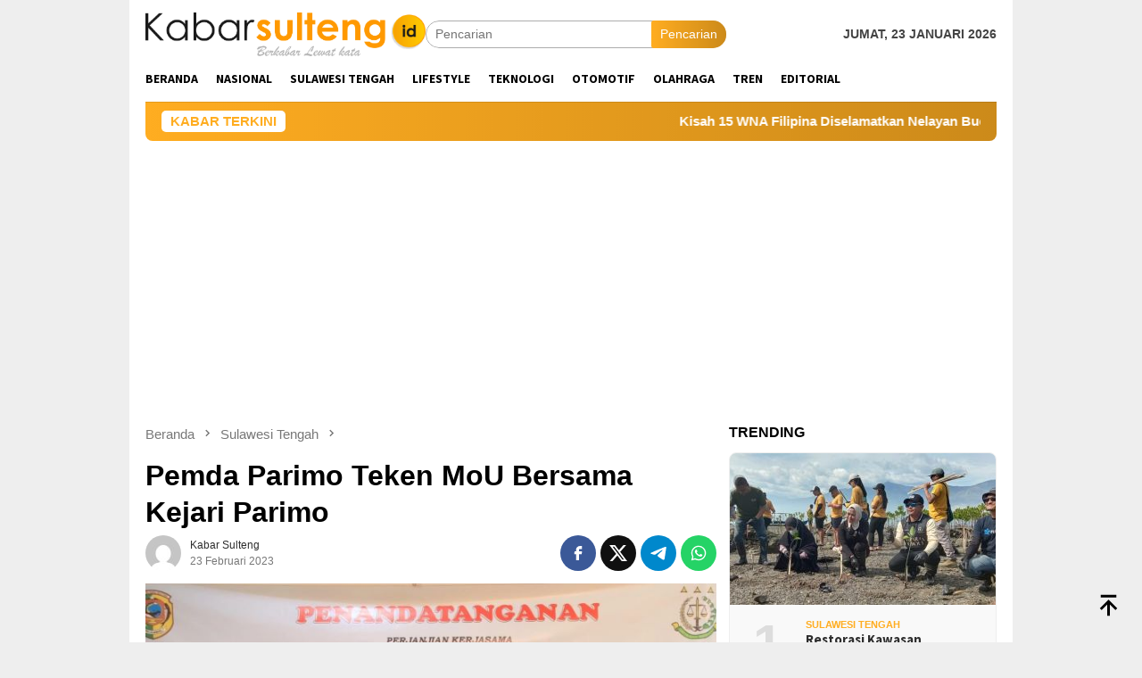

--- FILE ---
content_type: text/html; charset=UTF-8
request_url: https://www.kabarsulteng.id/2023/02/23/pemda-parimo-teken-mou-bersama-kejari-parimo/
body_size: 17166
content:
<!DOCTYPE html>
<html lang="id">
<head itemscope="itemscope" itemtype="http://schema.org/WebSite">
<meta charset="UTF-8">
<meta name="viewport" content="width=device-width, initial-scale=1">
<link rel="profile" href="http://gmpg.org/xfn/11">

<meta name='robots' content='index, follow, max-image-preview:large, max-snippet:-1, max-video-preview:-1' />

	<!-- This site is optimized with the Yoast SEO plugin v26.8 - https://yoast.com/product/yoast-seo-wordpress/ -->
	<title>Pemda Parimo Teken MoU Bersama Kejari Parimo</title>
	<meta name="description" content="Pemerintah Daerah (Pemda) Parigi Moutong (Parimo) bersama Kejari Parimo teken MoU kerja sama dalam bidang perdata dan tata usaha negara." />
	<link rel="canonical" href="https://www.kabarsulteng.id/2023/02/23/pemda-parimo-teken-mou-bersama-kejari-parimo/" />
	<meta property="og:locale" content="id_ID" />
	<meta property="og:type" content="article" />
	<meta property="og:title" content="Pemda Parimo Teken MoU Bersama Kejari Parimo" />
	<meta property="og:description" content="Pemerintah Daerah (Pemda) Parigi Moutong (Parimo) bersama Kejari Parimo teken MoU kerja sama dalam bidang perdata dan tata usaha negara." />
	<meta property="og:url" content="https://www.kabarsulteng.id/2023/02/23/pemda-parimo-teken-mou-bersama-kejari-parimo/" />
	<meta property="og:site_name" content="kabarsulteng.id" />
	<meta property="article:published_time" content="2023-02-23T06:24:30+00:00" />
	<meta property="article:modified_time" content="2023-02-24T06:31:42+00:00" />
	<meta property="og:image" content="https://www.kabarsulteng.id/wp-content/uploads/2023/02/kjri.jpg" />
	<meta property="og:image:width" content="700" />
	<meta property="og:image:height" content="474" />
	<meta property="og:image:type" content="image/jpeg" />
	<meta name="author" content="Kabar Sulteng" />
	<meta name="twitter:card" content="summary_large_image" />
	<meta name="twitter:label1" content="Ditulis oleh" />
	<meta name="twitter:data1" content="Kabar Sulteng" />
	<meta name="twitter:label2" content="Estimasi waktu membaca" />
	<meta name="twitter:data2" content="2 menit" />
	<script type="application/ld+json" class="yoast-schema-graph">{"@context":"https://schema.org","@graph":[{"@type":"Article","@id":"https://www.kabarsulteng.id/2023/02/23/pemda-parimo-teken-mou-bersama-kejari-parimo/#article","isPartOf":{"@id":"https://www.kabarsulteng.id/2023/02/23/pemda-parimo-teken-mou-bersama-kejari-parimo/"},"author":{"name":"Kabar Sulteng","@id":"https://www.kabarsulteng.id/#/schema/person/d06b01a4a253b4de5015d6a24a03b81e"},"headline":"Pemda Parimo Teken MoU Bersama Kejari Parimo","datePublished":"2023-02-23T06:24:30+00:00","dateModified":"2023-02-24T06:31:42+00:00","mainEntityOfPage":{"@id":"https://www.kabarsulteng.id/2023/02/23/pemda-parimo-teken-mou-bersama-kejari-parimo/"},"wordCount":249,"publisher":{"@id":"https://www.kabarsulteng.id/#organization"},"image":{"@id":"https://www.kabarsulteng.id/2023/02/23/pemda-parimo-teken-mou-bersama-kejari-parimo/#primaryimage"},"thumbnailUrl":"https://www.kabarsulteng.id/wp-content/uploads/2023/02/kjri.jpg","keywords":["Kejari Parimo","Parigi Moutong","Pemda Parimo","Teken MoU"],"articleSection":["Sulawesi Tengah"],"inLanguage":"id"},{"@type":"WebPage","@id":"https://www.kabarsulteng.id/2023/02/23/pemda-parimo-teken-mou-bersama-kejari-parimo/","url":"https://www.kabarsulteng.id/2023/02/23/pemda-parimo-teken-mou-bersama-kejari-parimo/","name":"Pemda Parimo Teken MoU Bersama Kejari Parimo","isPartOf":{"@id":"https://www.kabarsulteng.id/#website"},"primaryImageOfPage":{"@id":"https://www.kabarsulteng.id/2023/02/23/pemda-parimo-teken-mou-bersama-kejari-parimo/#primaryimage"},"image":{"@id":"https://www.kabarsulteng.id/2023/02/23/pemda-parimo-teken-mou-bersama-kejari-parimo/#primaryimage"},"thumbnailUrl":"https://www.kabarsulteng.id/wp-content/uploads/2023/02/kjri.jpg","datePublished":"2023-02-23T06:24:30+00:00","dateModified":"2023-02-24T06:31:42+00:00","description":"Pemerintah Daerah (Pemda) Parigi Moutong (Parimo) bersama Kejari Parimo teken MoU kerja sama dalam bidang perdata dan tata usaha negara.","breadcrumb":{"@id":"https://www.kabarsulteng.id/2023/02/23/pemda-parimo-teken-mou-bersama-kejari-parimo/#breadcrumb"},"inLanguage":"id","potentialAction":[{"@type":"ReadAction","target":["https://www.kabarsulteng.id/2023/02/23/pemda-parimo-teken-mou-bersama-kejari-parimo/"]}]},{"@type":"ImageObject","inLanguage":"id","@id":"https://www.kabarsulteng.id/2023/02/23/pemda-parimo-teken-mou-bersama-kejari-parimo/#primaryimage","url":"https://www.kabarsulteng.id/wp-content/uploads/2023/02/kjri.jpg","contentUrl":"https://www.kabarsulteng.id/wp-content/uploads/2023/02/kjri.jpg","width":700,"height":474,"caption":"Kajari Parimo Ikhwanul Ridwan (kiri) bersama Bupati Parimo usai teken MoU. (Foto: Prokopim)"},{"@type":"BreadcrumbList","@id":"https://www.kabarsulteng.id/2023/02/23/pemda-parimo-teken-mou-bersama-kejari-parimo/#breadcrumb","itemListElement":[{"@type":"ListItem","position":1,"name":"Beranda","item":"https://www.kabarsulteng.id/"},{"@type":"ListItem","position":2,"name":"Pemda Parimo Teken MoU Bersama Kejari Parimo"}]},{"@type":"WebSite","@id":"https://www.kabarsulteng.id/#website","url":"https://www.kabarsulteng.id/","name":"kabarsulteng.id","description":"Berita Sulawesi Tengah Hari Ini","publisher":{"@id":"https://www.kabarsulteng.id/#organization"},"potentialAction":[{"@type":"SearchAction","target":{"@type":"EntryPoint","urlTemplate":"https://www.kabarsulteng.id/?s={search_term_string}"},"query-input":{"@type":"PropertyValueSpecification","valueRequired":true,"valueName":"search_term_string"}}],"inLanguage":"id"},{"@type":"Organization","@id":"https://www.kabarsulteng.id/#organization","name":"KABAR SULTENG","url":"https://www.kabarsulteng.id/","logo":{"@type":"ImageObject","inLanguage":"id","@id":"https://www.kabarsulteng.id/#/schema/logo/image/","url":"https://www.kabarsulteng.id/wp-content/uploads/2023/02/Logo-kabar-Sulteng-ID.png","contentUrl":"https://www.kabarsulteng.id/wp-content/uploads/2023/02/Logo-kabar-Sulteng-ID.png","width":326,"height":51,"caption":"KABAR SULTENG"},"image":{"@id":"https://www.kabarsulteng.id/#/schema/logo/image/"}},{"@type":"Person","@id":"https://www.kabarsulteng.id/#/schema/person/d06b01a4a253b4de5015d6a24a03b81e","name":"Kabar Sulteng","image":{"@type":"ImageObject","inLanguage":"id","@id":"https://www.kabarsulteng.id/#/schema/person/image/","url":"https://secure.gravatar.com/avatar/5600523d3315d84b0452d5cbeefa370bc6d031380192282706901acc0bdb8968?s=96&d=mm&r=g","contentUrl":"https://secure.gravatar.com/avatar/5600523d3315d84b0452d5cbeefa370bc6d031380192282706901acc0bdb8968?s=96&d=mm&r=g","caption":"Kabar Sulteng"},"sameAs":["http://kabarsulteng.id"],"url":"https://www.kabarsulteng.id/author/kabarsulteng/"}]}</script>
	<!-- / Yoast SEO plugin. -->


<link rel='dns-prefetch' href='//connect.facebook.net' />
<link rel='dns-prefetch' href='//www.googletagmanager.com' />
<link rel='dns-prefetch' href='//fonts.googleapis.com' />
<link rel='dns-prefetch' href='//pagead2.googlesyndication.com' />
<link rel="alternate" type="application/rss+xml" title="kabarsulteng.id &raquo; Feed" href="https://www.kabarsulteng.id/feed/" />
<link rel="alternate" type="application/rss+xml" title="kabarsulteng.id &raquo; Umpan Komentar" href="https://www.kabarsulteng.id/comments/feed/" />
<link rel="alternate" title="oEmbed (JSON)" type="application/json+oembed" href="https://www.kabarsulteng.id/wp-json/oembed/1.0/embed?url=https%3A%2F%2Fwww.kabarsulteng.id%2F2023%2F02%2F23%2Fpemda-parimo-teken-mou-bersama-kejari-parimo%2F" />
<link rel="alternate" title="oEmbed (XML)" type="text/xml+oembed" href="https://www.kabarsulteng.id/wp-json/oembed/1.0/embed?url=https%3A%2F%2Fwww.kabarsulteng.id%2F2023%2F02%2F23%2Fpemda-parimo-teken-mou-bersama-kejari-parimo%2F&#038;format=xml" />
<style id='wp-img-auto-sizes-contain-inline-css' type='text/css'>
img:is([sizes=auto i],[sizes^="auto," i]){contain-intrinsic-size:3000px 1500px}
/*# sourceURL=wp-img-auto-sizes-contain-inline-css */
</style>
<link rel='stylesheet' id='dashicons-css' href='https://www.kabarsulteng.id/wp-includes/css/dashicons.min.css?ver=6.9' type='text/css' media='all' />
<link rel='stylesheet' id='post-views-counter-frontend-css' href='https://www.kabarsulteng.id/wp-content/plugins/post-views-counter/css/frontend.css?ver=1.7.3' type='text/css' media='all' />
<link rel='stylesheet' id='menu-icons-extra-css' href='https://www.kabarsulteng.id/wp-content/plugins/menu-icons/css/extra.min.css?ver=0.13.20' type='text/css' media='all' />
<style id='wp-emoji-styles-inline-css' type='text/css'>

	img.wp-smiley, img.emoji {
		display: inline !important;
		border: none !important;
		box-shadow: none !important;
		height: 1em !important;
		width: 1em !important;
		margin: 0 0.07em !important;
		vertical-align: -0.1em !important;
		background: none !important;
		padding: 0 !important;
	}
/*# sourceURL=wp-emoji-styles-inline-css */
</style>
<link rel='stylesheet' id='bloggingpro-fonts-css' href='https://fonts.googleapis.com/css?family=Source+Sans+Pro%3Aregular%2Citalic%2C700%2C300%26subset%3Dlatin%2C&#038;ver=1.4.2' type='text/css' media='all' />
<link rel='stylesheet' id='bloggingpro-style-css' href='https://www.kabarsulteng.id/wp-content/themes/bloggingpro/style.css?ver=1.4.2' type='text/css' media='all' />
<style id='bloggingpro-style-inline-css' type='text/css'>
kbd,a.button,button,.button,button.button,input[type="button"],input[type="reset"],input[type="submit"],.tagcloud a,ul.page-numbers li a.prev.page-numbers,ul.page-numbers li a.next.page-numbers,ul.page-numbers li span.page-numbers,.page-links > .page-link-number,.cat-links ul li a,.entry-footer .tag-text,.gmr-recentposts-widget li.listpost-gallery .gmr-rp-content .gmr-metacontent .cat-links-content a,.page-links > .post-page-numbers.current span,ol.comment-list li div.reply a,#cancel-comment-reply-link,.entry-footer .tags-links a:hover,.gmr-topnotification{background-color:#ffad21;}#primary-menu > li ul .current-menu-item > a,#primary-menu .sub-menu > li:hover > a,.cat-links-content a,.tagcloud li:before,a:hover,a:focus,a:active,.gmr-ontop:hover path,#navigationamp button.close-topnavmenu-wrap,.sidr a#sidr-id-close-topnavmenu-button,.sidr-class-menu-item i._mi,.sidr-class-menu-item img._mi,.text-marquee{color:#ffad21;}.widget-title:after,a.button,button,.button,button.button,input[type="button"],input[type="reset"],input[type="submit"],.tagcloud a,.sticky .gmr-box-content,.bypostauthor > .comment-body,.gmr-ajax-loader div:nth-child(1),.gmr-ajax-loader div:nth-child(2),.entry-footer .tags-links a:hover{border-color:#ffad21;}a,.gmr-ontop path{color:#2E2E2E;}.entry-content-single p a{color:#ffad21;}body{color:#444444;font-family:"Source Sans Pro","Helvetica Neue",sans-serif;font-weight:500;font-size:14px;}.site-header{background-image:url();-webkit-background-size:auto;-moz-background-size:auto;-o-background-size:auto;background-size:auto;background-repeat:repeat;background-position:center top;background-attachment:scroll;}.site-header,.gmr-verytopbanner{background-color:#ffffff;}.site-title a{color:#ffad21;}.site-description{color:#999999;}.top-header{background-color:#ffffff;}#gmr-responsive-menu,.gmr-mainmenu #primary-menu > li > a,.search-trigger .gmr-icon{color:#000000;}.gmr-mainmenu #primary-menu > li.menu-border > a span,.gmr-mainmenu #primary-menu > li.page_item_has_children > a:after,.gmr-mainmenu #primary-menu > li.menu-item-has-children > a:after,.gmr-mainmenu #primary-menu .sub-menu > li.page_item_has_children > a:after,.gmr-mainmenu #primary-menu .sub-menu > li.menu-item-has-children > a:after{border-color:#000000;}#gmr-responsive-menu:hover,.gmr-mainmenu #primary-menu > li:hover > a,.gmr-mainmenu #primary-menu > .current-menu-item > a,.gmr-mainmenu #primary-menu .current-menu-ancestor > a,.gmr-mainmenu #primary-menu .current_page_item > a,.gmr-mainmenu #primary-menu .current_page_ancestor > a,.search-trigger .gmr-icon:hover{color:#ffad21;}.gmr-mainmenu #primary-menu > li.menu-border:hover > a span,.gmr-mainmenu #primary-menu > li.menu-border.current-menu-item > a span,.gmr-mainmenu #primary-menu > li.menu-border.current-menu-ancestor > a span,.gmr-mainmenu #primary-menu > li.menu-border.current_page_item > a span,.gmr-mainmenu #primary-menu > li.menu-border.current_page_ancestor > a span,.gmr-mainmenu #primary-menu > li.page_item_has_children:hover > a:after,.gmr-mainmenu #primary-menu > li.menu-item-has-children:hover > a:after,.gmr-mainmenu #primary-menu .sub-menu > li.page_item_has_children:hover > a:after,.gmr-mainmenu #primary-menu .sub-menu > li.menu-item-has-children:hover > a:after{border-color:#ffad21;}.secondwrap-menu .gmr-mainmenu #primary-menu > li > a,.secondwrap-menu .search-trigger .gmr-icon{color:#555555;}#primary-menu > li.menu-border > a span{border-color:#555555;}.secondwrap-menu .gmr-mainmenu #primary-menu > li:hover > a,.secondwrap-menu .gmr-mainmenu #primary-menu > .current-menu-item > a,.secondwrap-menu .gmr-mainmenu #primary-menu .current-menu-ancestor > a,.secondwrap-menu .gmr-mainmenu #primary-menu .current_page_item > a,.secondwrap-menu .gmr-mainmenu #primary-menu .current_page_ancestor > a,.secondwrap-menu .gmr-mainmenu #primary-menu > li.page_item_has_children:hover > a:after,.secondwrap-menu .gmr-mainmenu #primary-menu > li.menu-item-has-children:hover > a:after,.secondwrap-menu .gmr-mainmenu #primary-menu .sub-menu > li.page_item_has_children:hover > a:after,.secondwrap-menu .gmr-mainmenu #primary-menu .sub-menu > li.menu-item-has-children:hover > a:after,.secondwrap-menu .search-trigger .gmr-icon:hover{color:#ffad21;}.secondwrap-menu .gmr-mainmenu #primary-menu > li.menu-border:hover > a span,.secondwrap-menu .gmr-mainmenu #primary-menu > li.menu-border.current-menu-item > a span,.secondwrap-menu .gmr-mainmenu #primary-menu > li.menu-border.current-menu-ancestor > a span,.secondwrap-menu .gmr-mainmenu #primary-menu > li.menu-border.current_page_item > a span,.secondwrap-menu .gmr-mainmenu #primary-menu > li.menu-border.current_page_ancestor > a span,.secondwrap-menu .gmr-mainmenu #primary-menu > li.page_item_has_children:hover > a:after,.secondwrap-menu .gmr-mainmenu #primary-menu > li.menu-item-has-children:hover > a:after,.secondwrap-menu .gmr-mainmenu #primary-menu .sub-menu > li.page_item_has_children:hover > a:after,.secondwrap-menu .gmr-mainmenu #primary-menu .sub-menu > li.menu-item-has-children:hover > a:after{border-color:#ffad21;}h1,h2,h3,h4,h5,h6,.h1,.h2,.h3,.h4,.h5,.h6,.site-title,#primary-menu > li > a,.gmr-rp-biglink a,.gmr-rp-link a,.gmr-gallery-related ul li p a{font-family:"Source Sans Pro","Helvetica Neue",sans-serif;}.entry-main-single,.entry-main-single p{font-size:16px;}h1.title,h1.entry-title{font-size:32px;}h2.entry-title{font-size:18px;}.footer-container{background-color:#F5F5F5;}.widget-footer,.content-footer,.site-footer,.content-footer h3.widget-title{color:#B4B4B4;}.widget-footer a,.content-footer a,.site-footer a{color:#565656;}.widget-footer a:hover,.content-footer a:hover,.site-footer a:hover{color:#ffad21;}
/*# sourceURL=bloggingpro-style-inline-css */
</style>

<!-- Potongan tag Google (gtag.js) ditambahkan oleh Site Kit -->
<!-- Snippet Google Analytics telah ditambahkan oleh Site Kit -->
<script type="text/javascript" src="https://www.googletagmanager.com/gtag/js?id=GT-NFXRZ53" id="google_gtagjs-js" async></script>
<script type="text/javascript" id="google_gtagjs-js-after">
/* <![CDATA[ */
window.dataLayer = window.dataLayer || [];function gtag(){dataLayer.push(arguments);}
gtag("set","linker",{"domains":["www.kabarsulteng.id"]});
gtag("js", new Date());
gtag("set", "developer_id.dZTNiMT", true);
gtag("config", "GT-NFXRZ53", {"googlesitekit_post_type":"post"});
//# sourceURL=google_gtagjs-js-after
/* ]]> */
</script>
<link rel="https://api.w.org/" href="https://www.kabarsulteng.id/wp-json/" /><link rel="alternate" title="JSON" type="application/json" href="https://www.kabarsulteng.id/wp-json/wp/v2/posts/4202" /><link rel="EditURI" type="application/rsd+xml" title="RSD" href="https://www.kabarsulteng.id/xmlrpc.php?rsd" />
<meta name="generator" content="WordPress 6.9" />
<link rel='shortlink' href='https://www.kabarsulteng.id/?p=4202' />
<meta name="generator" content="Site Kit by Google 1.170.0" /><meta name="google-site-verification" content="FGKqqAZxabSODv28ZdOweknsDWFlSFn23cZXQ-e3X8s" />
<!-- Meta tag Google AdSense ditambahkan oleh Site Kit -->
<meta name="google-adsense-platform-account" content="ca-host-pub-2644536267352236">
<meta name="google-adsense-platform-domain" content="sitekit.withgoogle.com">
<!-- Akhir tag meta Google AdSense yang ditambahkan oleh Site Kit -->

<!-- Snippet Google AdSense telah ditambahkan oleh Site Kit -->
<script type="text/javascript" async="async" src="https://pagead2.googlesyndication.com/pagead/js/adsbygoogle.js?client=ca-pub-4991322933515184&amp;host=ca-host-pub-2644536267352236" crossorigin="anonymous"></script>

<!-- Snippet Google AdSense penutup telah ditambahkan oleh Site Kit -->
<link rel="icon" href="https://www.kabarsulteng.id/wp-content/uploads/2023/01/cropped-KSID.-100x75.png" sizes="32x32" />
<link rel="icon" href="https://www.kabarsulteng.id/wp-content/uploads/2023/01/cropped-KSID..png" sizes="192x192" />
<link rel="apple-touch-icon" href="https://www.kabarsulteng.id/wp-content/uploads/2023/01/cropped-KSID..png" />
<meta name="msapplication-TileImage" content="https://www.kabarsulteng.id/wp-content/uploads/2023/01/cropped-KSID..png" />
		<style type="text/css" id="wp-custom-css">
			.count-text {
    display: none;
}

.meta-view {
   display: none;
}


.post-views {
    display: none;
}		</style>
			<!-- Fonts Plugin CSS - https://fontsplugin.com/ -->
	<style>
		:root {
--font-base: Arial, Helvetica Neue, Helvetica, sans-serif;
--font-headings: Arial, Helvetica Neue, Helvetica, sans-serif;
--font-input: Arial, Helvetica Neue, Helvetica, sans-serif;
}
body, #content, .entry-content, .post-content, .page-content, .post-excerpt, .entry-summary, .entry-excerpt, .widget-area, .widget, .sidebar, #sidebar, footer, .footer, #footer, .site-footer {
font-family: Arial, Helvetica Neue, Helvetica, sans-serif;
 }
#site-title, .site-title, #site-title a, .site-title a, .entry-title, .entry-title a, h1, h2, h3, h4, h5, h6, .widget-title, .elementor-heading-title {
font-family: Arial, Helvetica Neue, Helvetica, sans-serif;
 }
button, .button, input, select, textarea, .wp-block-button, .wp-block-button__link {
font-family: Arial, Helvetica Neue, Helvetica, sans-serif;
 }
	</style>
	<!-- Fonts Plugin CSS -->
	<style id='global-styles-inline-css' type='text/css'>
:root{--wp--preset--aspect-ratio--square: 1;--wp--preset--aspect-ratio--4-3: 4/3;--wp--preset--aspect-ratio--3-4: 3/4;--wp--preset--aspect-ratio--3-2: 3/2;--wp--preset--aspect-ratio--2-3: 2/3;--wp--preset--aspect-ratio--16-9: 16/9;--wp--preset--aspect-ratio--9-16: 9/16;--wp--preset--color--black: #000000;--wp--preset--color--cyan-bluish-gray: #abb8c3;--wp--preset--color--white: #ffffff;--wp--preset--color--pale-pink: #f78da7;--wp--preset--color--vivid-red: #cf2e2e;--wp--preset--color--luminous-vivid-orange: #ff6900;--wp--preset--color--luminous-vivid-amber: #fcb900;--wp--preset--color--light-green-cyan: #7bdcb5;--wp--preset--color--vivid-green-cyan: #00d084;--wp--preset--color--pale-cyan-blue: #8ed1fc;--wp--preset--color--vivid-cyan-blue: #0693e3;--wp--preset--color--vivid-purple: #9b51e0;--wp--preset--gradient--vivid-cyan-blue-to-vivid-purple: linear-gradient(135deg,rgb(6,147,227) 0%,rgb(155,81,224) 100%);--wp--preset--gradient--light-green-cyan-to-vivid-green-cyan: linear-gradient(135deg,rgb(122,220,180) 0%,rgb(0,208,130) 100%);--wp--preset--gradient--luminous-vivid-amber-to-luminous-vivid-orange: linear-gradient(135deg,rgb(252,185,0) 0%,rgb(255,105,0) 100%);--wp--preset--gradient--luminous-vivid-orange-to-vivid-red: linear-gradient(135deg,rgb(255,105,0) 0%,rgb(207,46,46) 100%);--wp--preset--gradient--very-light-gray-to-cyan-bluish-gray: linear-gradient(135deg,rgb(238,238,238) 0%,rgb(169,184,195) 100%);--wp--preset--gradient--cool-to-warm-spectrum: linear-gradient(135deg,rgb(74,234,220) 0%,rgb(151,120,209) 20%,rgb(207,42,186) 40%,rgb(238,44,130) 60%,rgb(251,105,98) 80%,rgb(254,248,76) 100%);--wp--preset--gradient--blush-light-purple: linear-gradient(135deg,rgb(255,206,236) 0%,rgb(152,150,240) 100%);--wp--preset--gradient--blush-bordeaux: linear-gradient(135deg,rgb(254,205,165) 0%,rgb(254,45,45) 50%,rgb(107,0,62) 100%);--wp--preset--gradient--luminous-dusk: linear-gradient(135deg,rgb(255,203,112) 0%,rgb(199,81,192) 50%,rgb(65,88,208) 100%);--wp--preset--gradient--pale-ocean: linear-gradient(135deg,rgb(255,245,203) 0%,rgb(182,227,212) 50%,rgb(51,167,181) 100%);--wp--preset--gradient--electric-grass: linear-gradient(135deg,rgb(202,248,128) 0%,rgb(113,206,126) 100%);--wp--preset--gradient--midnight: linear-gradient(135deg,rgb(2,3,129) 0%,rgb(40,116,252) 100%);--wp--preset--font-size--small: 13px;--wp--preset--font-size--medium: 20px;--wp--preset--font-size--large: 36px;--wp--preset--font-size--x-large: 42px;--wp--preset--spacing--20: 0.44rem;--wp--preset--spacing--30: 0.67rem;--wp--preset--spacing--40: 1rem;--wp--preset--spacing--50: 1.5rem;--wp--preset--spacing--60: 2.25rem;--wp--preset--spacing--70: 3.38rem;--wp--preset--spacing--80: 5.06rem;--wp--preset--shadow--natural: 6px 6px 9px rgba(0, 0, 0, 0.2);--wp--preset--shadow--deep: 12px 12px 50px rgba(0, 0, 0, 0.4);--wp--preset--shadow--sharp: 6px 6px 0px rgba(0, 0, 0, 0.2);--wp--preset--shadow--outlined: 6px 6px 0px -3px rgb(255, 255, 255), 6px 6px rgb(0, 0, 0);--wp--preset--shadow--crisp: 6px 6px 0px rgb(0, 0, 0);}:where(.is-layout-flex){gap: 0.5em;}:where(.is-layout-grid){gap: 0.5em;}body .is-layout-flex{display: flex;}.is-layout-flex{flex-wrap: wrap;align-items: center;}.is-layout-flex > :is(*, div){margin: 0;}body .is-layout-grid{display: grid;}.is-layout-grid > :is(*, div){margin: 0;}:where(.wp-block-columns.is-layout-flex){gap: 2em;}:where(.wp-block-columns.is-layout-grid){gap: 2em;}:where(.wp-block-post-template.is-layout-flex){gap: 1.25em;}:where(.wp-block-post-template.is-layout-grid){gap: 1.25em;}.has-black-color{color: var(--wp--preset--color--black) !important;}.has-cyan-bluish-gray-color{color: var(--wp--preset--color--cyan-bluish-gray) !important;}.has-white-color{color: var(--wp--preset--color--white) !important;}.has-pale-pink-color{color: var(--wp--preset--color--pale-pink) !important;}.has-vivid-red-color{color: var(--wp--preset--color--vivid-red) !important;}.has-luminous-vivid-orange-color{color: var(--wp--preset--color--luminous-vivid-orange) !important;}.has-luminous-vivid-amber-color{color: var(--wp--preset--color--luminous-vivid-amber) !important;}.has-light-green-cyan-color{color: var(--wp--preset--color--light-green-cyan) !important;}.has-vivid-green-cyan-color{color: var(--wp--preset--color--vivid-green-cyan) !important;}.has-pale-cyan-blue-color{color: var(--wp--preset--color--pale-cyan-blue) !important;}.has-vivid-cyan-blue-color{color: var(--wp--preset--color--vivid-cyan-blue) !important;}.has-vivid-purple-color{color: var(--wp--preset--color--vivid-purple) !important;}.has-black-background-color{background-color: var(--wp--preset--color--black) !important;}.has-cyan-bluish-gray-background-color{background-color: var(--wp--preset--color--cyan-bluish-gray) !important;}.has-white-background-color{background-color: var(--wp--preset--color--white) !important;}.has-pale-pink-background-color{background-color: var(--wp--preset--color--pale-pink) !important;}.has-vivid-red-background-color{background-color: var(--wp--preset--color--vivid-red) !important;}.has-luminous-vivid-orange-background-color{background-color: var(--wp--preset--color--luminous-vivid-orange) !important;}.has-luminous-vivid-amber-background-color{background-color: var(--wp--preset--color--luminous-vivid-amber) !important;}.has-light-green-cyan-background-color{background-color: var(--wp--preset--color--light-green-cyan) !important;}.has-vivid-green-cyan-background-color{background-color: var(--wp--preset--color--vivid-green-cyan) !important;}.has-pale-cyan-blue-background-color{background-color: var(--wp--preset--color--pale-cyan-blue) !important;}.has-vivid-cyan-blue-background-color{background-color: var(--wp--preset--color--vivid-cyan-blue) !important;}.has-vivid-purple-background-color{background-color: var(--wp--preset--color--vivid-purple) !important;}.has-black-border-color{border-color: var(--wp--preset--color--black) !important;}.has-cyan-bluish-gray-border-color{border-color: var(--wp--preset--color--cyan-bluish-gray) !important;}.has-white-border-color{border-color: var(--wp--preset--color--white) !important;}.has-pale-pink-border-color{border-color: var(--wp--preset--color--pale-pink) !important;}.has-vivid-red-border-color{border-color: var(--wp--preset--color--vivid-red) !important;}.has-luminous-vivid-orange-border-color{border-color: var(--wp--preset--color--luminous-vivid-orange) !important;}.has-luminous-vivid-amber-border-color{border-color: var(--wp--preset--color--luminous-vivid-amber) !important;}.has-light-green-cyan-border-color{border-color: var(--wp--preset--color--light-green-cyan) !important;}.has-vivid-green-cyan-border-color{border-color: var(--wp--preset--color--vivid-green-cyan) !important;}.has-pale-cyan-blue-border-color{border-color: var(--wp--preset--color--pale-cyan-blue) !important;}.has-vivid-cyan-blue-border-color{border-color: var(--wp--preset--color--vivid-cyan-blue) !important;}.has-vivid-purple-border-color{border-color: var(--wp--preset--color--vivid-purple) !important;}.has-vivid-cyan-blue-to-vivid-purple-gradient-background{background: var(--wp--preset--gradient--vivid-cyan-blue-to-vivid-purple) !important;}.has-light-green-cyan-to-vivid-green-cyan-gradient-background{background: var(--wp--preset--gradient--light-green-cyan-to-vivid-green-cyan) !important;}.has-luminous-vivid-amber-to-luminous-vivid-orange-gradient-background{background: var(--wp--preset--gradient--luminous-vivid-amber-to-luminous-vivid-orange) !important;}.has-luminous-vivid-orange-to-vivid-red-gradient-background{background: var(--wp--preset--gradient--luminous-vivid-orange-to-vivid-red) !important;}.has-very-light-gray-to-cyan-bluish-gray-gradient-background{background: var(--wp--preset--gradient--very-light-gray-to-cyan-bluish-gray) !important;}.has-cool-to-warm-spectrum-gradient-background{background: var(--wp--preset--gradient--cool-to-warm-spectrum) !important;}.has-blush-light-purple-gradient-background{background: var(--wp--preset--gradient--blush-light-purple) !important;}.has-blush-bordeaux-gradient-background{background: var(--wp--preset--gradient--blush-bordeaux) !important;}.has-luminous-dusk-gradient-background{background: var(--wp--preset--gradient--luminous-dusk) !important;}.has-pale-ocean-gradient-background{background: var(--wp--preset--gradient--pale-ocean) !important;}.has-electric-grass-gradient-background{background: var(--wp--preset--gradient--electric-grass) !important;}.has-midnight-gradient-background{background: var(--wp--preset--gradient--midnight) !important;}.has-small-font-size{font-size: var(--wp--preset--font-size--small) !important;}.has-medium-font-size{font-size: var(--wp--preset--font-size--medium) !important;}.has-large-font-size{font-size: var(--wp--preset--font-size--large) !important;}.has-x-large-font-size{font-size: var(--wp--preset--font-size--x-large) !important;}
/*# sourceURL=global-styles-inline-css */
</style>
</head>

<body class="wp-singular post-template-default single single-post postid-4202 single-format-standard wp-custom-logo wp-theme-bloggingpro gmr-theme idtheme kentooz gmr-box-layout gmr-sticky group-blog" itemscope="itemscope" itemtype="http://schema.org/WebPage">
<div id="full-container">
<a class="skip-link screen-reader-text" href="#main">Loncat ke konten</a>


<header id="masthead" class="site-header" role="banner" itemscope="itemscope" itemtype="http://schema.org/WPHeader">
	<div class="container">
					<div class="clearfix gmr-headwrapper">

				<div class="list-table clearfix">
					<div class="table-row">
						<div class="table-cell onlymobile-menu">
															<a id="gmr-responsive-menu" href="#menus" rel="nofollow" title="Menu Mobile"><svg xmlns="http://www.w3.org/2000/svg" xmlns:xlink="http://www.w3.org/1999/xlink" aria-hidden="true" role="img" width="1em" height="1em" preserveAspectRatio="xMidYMid meet" viewBox="0 0 24 24"><path d="M3 6h18v2H3V6m0 5h18v2H3v-2m0 5h18v2H3v-2z" fill="currentColor"/></svg><span class="screen-reader-text">Menu Mobile</span></a>
													</div>
												<div class="close-topnavmenu-wrap"><a id="close-topnavmenu-button" rel="nofollow" href="#"><svg xmlns="http://www.w3.org/2000/svg" xmlns:xlink="http://www.w3.org/1999/xlink" aria-hidden="true" role="img" width="1em" height="1em" preserveAspectRatio="xMidYMid meet" viewBox="0 0 24 24"><path d="M12 20c-4.41 0-8-3.59-8-8s3.59-8 8-8s8 3.59 8 8s-3.59 8-8 8m0-18C6.47 2 2 6.47 2 12s4.47 10 10 10s10-4.47 10-10S17.53 2 12 2m2.59 6L12 10.59L9.41 8L8 9.41L10.59 12L8 14.59L9.41 16L12 13.41L14.59 16L16 14.59L13.41 12L16 9.41L14.59 8z" fill="currentColor"/></svg></a></div>
												<div class="table-cell gmr-logo">
															<div class="logo-wrap">
									<a href="https://www.kabarsulteng.id/" class="custom-logo-link" itemprop="url" title="kabarsulteng.id">
										<img src="https://www.kabarsulteng.id/wp-content/uploads/2023/11/Logo-kabar-Sulteng-ID-OKE-2023.png" alt="kabarsulteng.id" title="kabarsulteng.id" />
									</a>
								</div>
														</div>
													<div class="table-cell search">
								<a id="search-menu-button-top" class="responsive-searchbtn pull-right" href="#" rel="nofollow"><svg xmlns="http://www.w3.org/2000/svg" xmlns:xlink="http://www.w3.org/1999/xlink" aria-hidden="true" role="img" width="1em" height="1em" preserveAspectRatio="xMidYMid meet" viewBox="0 0 24 24"><g fill="none"><path d="M21 21l-4.486-4.494M19 10.5a8.5 8.5 0 1 1-17 0a8.5 8.5 0 0 1 17 0z" stroke="currentColor" stroke-width="2" stroke-linecap="round"/></g></svg></a>
								<form method="get" id="search-topsearchform-container" class="gmr-searchform searchform topsearchform" action="https://www.kabarsulteng.id/">
									<input type="text" name="s" id="s" placeholder="Pencarian" />
									<button type="submit" class="topsearch-submit">Pencarian</button>
								</form>
							</div>
							<div class="table-cell gmr-table-date">
								<span class="gmr-top-date pull-right" data-lang="id"></span>
							</div>
											</div>
				</div>
							</div>
				</div><!-- .container -->
</header><!-- #masthead -->

<div class="top-header">
	<div class="container">
	<div class="gmr-menuwrap mainwrap-menu clearfix">
		<nav id="site-navigation" class="gmr-mainmenu" role="navigation" itemscope="itemscope" itemtype="http://schema.org/SiteNavigationElement">
			<ul id="primary-menu" class="menu"><li class="menu-item menu-item-type-menulogo-btn gmr-menulogo-btn"><a href="https://www.kabarsulteng.id/" id="menulogo-button" itemprop="url" title="kabarsulteng.id"><img src="https://www.kabarsulteng.id/wp-content/themes/bloggingpro/images/logo-small.png" alt="kabarsulteng.id" title="kabarsulteng.id" itemprop="image" /></a></li><li id="menu-item-8333" class="menu-item menu-item-type-custom menu-item-object-custom menu-item-8333"><a href="https://kabarsulteng.id" itemprop="url"><span itemprop="name">Beranda</span></a></li>
<li id="menu-item-1840" class="menu-item menu-item-type-taxonomy menu-item-object-category menu-item-1840"><a href="https://www.kabarsulteng.id/nasional/" itemprop="url"><span itemprop="name">Nasional</span></a></li>
<li id="menu-item-2946" class="menu-item menu-item-type-taxonomy menu-item-object-category current-post-ancestor current-menu-parent current-post-parent menu-item-2946"><a href="https://www.kabarsulteng.id/sulawesi-tengah/" itemprop="url"><span itemprop="name">Sulawesi Tengah</span></a></li>
<li id="menu-item-1842" class="menu-item menu-item-type-taxonomy menu-item-object-category menu-item-1842"><a href="https://www.kabarsulteng.id/lifestyle/" itemprop="url"><span itemprop="name">Lifestyle</span></a></li>
<li id="menu-item-1839" class="menu-item menu-item-type-taxonomy menu-item-object-category menu-item-1839"><a href="https://www.kabarsulteng.id/teknologi/" itemprop="url"><span itemprop="name">Teknologi</span></a></li>
<li id="menu-item-3664" class="menu-item menu-item-type-taxonomy menu-item-object-category menu-item-3664"><a href="https://www.kabarsulteng.id/otomotif/" itemprop="url"><span itemprop="name">Otomotif</span></a></li>
<li id="menu-item-1841" class="menu-item menu-item-type-taxonomy menu-item-object-category menu-item-1841"><a href="https://www.kabarsulteng.id/olahraga/" itemprop="url"><span itemprop="name">Olahraga</span></a></li>
<li id="menu-item-2947" class="menu-item menu-item-type-taxonomy menu-item-object-category menu-item-2947"><a href="https://www.kabarsulteng.id/tren/" itemprop="url"><span itemprop="name">Tren</span></a></li>
<li id="menu-item-6263" class="menu-item menu-item-type-taxonomy menu-item-object-category menu-item-6263"><a href="https://www.kabarsulteng.id/editorial/" itemprop="url"><span itemprop="name">Editorial</span></a></li>
<li class="menu-item menu-item-type-search-btn gmr-search-btn pull-right"><a id="search-menu-button" href="#" rel="nofollow"><svg xmlns="http://www.w3.org/2000/svg" xmlns:xlink="http://www.w3.org/1999/xlink" aria-hidden="true" role="img" width="1em" height="1em" preserveAspectRatio="xMidYMid meet" viewBox="0 0 24 24"><g fill="none"><path d="M21 21l-4.486-4.494M19 10.5a8.5 8.5 0 1 1-17 0a8.5 8.5 0 0 1 17 0z" stroke="currentColor" stroke-width="2" stroke-linecap="round"/></g></svg></a><div class="search-dropdown search" id="search-dropdown-container"><form method="get" class="gmr-searchform searchform" action="https://www.kabarsulteng.id/"><input type="text" name="s" id="s" placeholder="Pencarian" /></form></div></li></ul>		</nav><!-- #site-navigation -->
	</div>
		</div><!-- .container -->
</div><!-- .top-header -->
<div class="site inner-wrap" id="site-container">

<div class="container"><div class="gmr-topnotification"><div class="wrap-marquee"><div class="text-marquee">KABAR TERKINI</div><span class="marquee">				<a href="https://www.kabarsulteng.id/2026/01/23/kisah-15-wna-filipina-diselamatkan-nelayan-buol-di-perairan-indonesia/" class="gmr-recent-marquee" title="Kisah 15 WNA Filipina Diselamatkan Nelayan Buol di Perairan Indonesia">Kisah 15 WNA Filipina Diselamatkan Nelayan Buol di Perairan Indonesia</a>
							<a href="https://www.kabarsulteng.id/2026/01/23/bri-perkuat-ekonomi-kerakyatan-berbasis-komunitas-berdayakan-42-ribu-klaster-usaha/" class="gmr-recent-marquee" title="BRI Perkuat Ekonomi Kerakyatan Berbasis Komunitas, Berdayakan 42 Ribu Klaster Usaha">BRI Perkuat Ekonomi Kerakyatan Berbasis Komunitas, Berdayakan 42 Ribu Klaster Usaha</a>
							<a href="https://www.kabarsulteng.id/2026/01/23/akui-terjadi-lonjakan-harga-sembako-komisi-b-dprd-palu-minta-pemkot-lakukan-antisipasi/" class="gmr-recent-marquee" title="Akui Terjadi Lonjakan Harga Sembako, Komisi B DPRD Palu Minta Pemkot Lakukan Antisipasi">Akui Terjadi Lonjakan Harga Sembako, Komisi B DPRD Palu Minta Pemkot Lakukan Antisipasi</a>
							<a href="https://www.kabarsulteng.id/2026/01/23/dorong-kemajuan-ekonomi-desa-bri-raih-penghargaan-nasional-2026/" class="gmr-recent-marquee" title="Dorong Kemajuan Ekonomi Desa, BRI Raih Penghargaan Nasional 2026">Dorong Kemajuan Ekonomi Desa, BRI Raih Penghargaan Nasional 2026</a>
							<a href="https://www.kabarsulteng.id/2026/01/22/modal-kur-bri-umkm-kabanjahe-bertransformasi-dari-es-buah-ke-laundry/" class="gmr-recent-marquee" title="Modal KUR BRI, UMKM Kabanjahe Bertransformasi dari Es Buah ke Laundry">Modal KUR BRI, UMKM Kabanjahe Bertransformasi dari Es Buah ke Laundry</a>
			</span></div></div></div>

	<div id="content" class="gmr-content">

		<div class="container">
			<div class="row">

<div id="primary" class="col-md-main">
	<div class="content-area gmr-single-wrap">
					<div class="breadcrumbs" itemscope itemtype="https://schema.org/BreadcrumbList">
																								<span class="first-item" itemprop="itemListElement" itemscope itemtype="https://schema.org/ListItem">
									<a itemscope itemtype="https://schema.org/WebPage" itemprop="item" itemid="https://www.kabarsulteng.id/" href="https://www.kabarsulteng.id/">
										<span itemprop="name">Beranda</span>
									</a>
									<span itemprop="position" content="1"></span>
								</span>
														<span class="separator"><svg xmlns="http://www.w3.org/2000/svg" xmlns:xlink="http://www.w3.org/1999/xlink" aria-hidden="true" role="img" width="1em" height="1em" preserveAspectRatio="xMidYMid meet" viewBox="0 0 24 24"><path d="M8.59 16.59L13.17 12L8.59 7.41L10 6l6 6l-6 6l-1.41-1.41z" fill="currentColor"/></svg></span>
																															<span class="0-item" itemprop="itemListElement" itemscope itemtype="http://schema.org/ListItem">
									<a itemscope itemtype="https://schema.org/WebPage" itemprop="item" itemid="https://www.kabarsulteng.id/sulawesi-tengah/" href="https://www.kabarsulteng.id/sulawesi-tengah/">
										<span itemprop="name">Sulawesi Tengah</span>
									</a>
									<span itemprop="position" content="2"></span>
								</span>
														<span class="separator"><svg xmlns="http://www.w3.org/2000/svg" xmlns:xlink="http://www.w3.org/1999/xlink" aria-hidden="true" role="img" width="1em" height="1em" preserveAspectRatio="xMidYMid meet" viewBox="0 0 24 24"><path d="M8.59 16.59L13.17 12L8.59 7.41L10 6l6 6l-6 6l-1.41-1.41z" fill="currentColor"/></svg></span>
																						<span class="last-item" itemscope itemtype="https://schema.org/ListItem">
							<span itemprop="name">Pemda Parimo Teken MoU Bersama Kejari Parimo</span>
							<span itemprop="position" content="3"></span>
						</span>
															</div>
					<main id="main" class="site-main" role="main">
		<div class="inner-container">
			
<article id="post-4202" class="post-4202 post type-post status-publish format-standard has-post-thumbnail hentry category-sulawesi-tengah tag-kejari-parimo tag-parigi-moutong tag-pemda-parimo tag-teken-mou" itemscope="itemscope" itemtype="http://schema.org/CreativeWork">
	<div class="gmr-box-content gmr-single">
		<header class="entry-header">
			<h1 class="entry-title" itemprop="headline">Pemda Parimo Teken MoU Bersama Kejari Parimo</h1><div class="list-table clearfix"><div class="table-row"><div class="table-cell gmr-gravatar-metasingle"><a class="url" href="https://www.kabarsulteng.id/author/kabarsulteng/" title="Permalink ke: Kabar Sulteng" itemprop="url"><img alt='Gambar Gravatar' title='Gravatar' src='https://secure.gravatar.com/avatar/5600523d3315d84b0452d5cbeefa370bc6d031380192282706901acc0bdb8968?s=40&#038;d=mm&#038;r=g' srcset='https://secure.gravatar.com/avatar/5600523d3315d84b0452d5cbeefa370bc6d031380192282706901acc0bdb8968?s=80&#038;d=mm&#038;r=g 2x' class='avatar avatar-40 photo img-cicle' height='40' width='40' decoding='async'/></a></div><div class="table-cell gmr-content-metasingle"><div class="posted-by"> <span class="entry-author vcard" itemprop="author" itemscope="itemscope" itemtype="http://schema.org/person"><a class="url fn n" href="https://www.kabarsulteng.id/author/kabarsulteng/" title="Permalink ke: Kabar Sulteng" itemprop="url"><span itemprop="name">Kabar Sulteng</span></a></span></div><div class="posted-on"><time class="entry-date published" itemprop="datePublished" datetime="2023-02-23T06:24:30+07:00">23 Februari 2023</time><time class="updated" datetime="2023-02-24T06:31:42+07:00">24 Februari 2023</time><span class="meta-view">356 Dilihat</spans></div></div><div class="table-cell gmr-content-share"><div class="pull-right"><ul class="gmr-socialicon-share"><li class="facebook"><a href="https://www.facebook.com/sharer/sharer.php?u=https%3A%2F%2Fwww.kabarsulteng.id%2F2023%2F02%2F23%2Fpemda-parimo-teken-mou-bersama-kejari-parimo%2F" rel="nofollow" title="Sebarkan ini"><svg xmlns="http://www.w3.org/2000/svg" xmlns:xlink="http://www.w3.org/1999/xlink" aria-hidden="true" role="img" width="1em" height="1em" preserveAspectRatio="xMidYMid meet" viewBox="0 0 24 24"><g fill="none"><path d="M9.198 21.5h4v-8.01h3.604l.396-3.98h-4V7.5a1 1 0 0 1 1-1h3v-4h-3a5 5 0 0 0-5 5v2.01h-2l-.396 3.98h2.396v8.01z" fill="currentColor"/></g></svg></a></li><li class="twitter"><a href="https://twitter.com/intent/tweet?url=https%3A%2F%2Fwww.kabarsulteng.id%2F2023%2F02%2F23%2Fpemda-parimo-teken-mou-bersama-kejari-parimo%2F&amp;text=Pemda%20Parimo%20Teken%20MoU%20Bersama%20Kejari%20Parimo" rel="nofollow" title="Tweet ini"><svg xmlns="http://www.w3.org/2000/svg" aria-hidden="true" role="img" width="1em" height="1em" viewBox="0 0 24 24"><path fill="currentColor" d="M18.901 1.153h3.68l-8.04 9.19L24 22.846h-7.406l-5.8-7.584l-6.638 7.584H.474l8.6-9.83L0 1.154h7.594l5.243 6.932ZM17.61 20.644h2.039L6.486 3.24H4.298Z"/></svg></a></li><li class="telegram"><a href="https://t.me/share/url?url=https%3A%2F%2Fwww.kabarsulteng.id%2F2023%2F02%2F23%2Fpemda-parimo-teken-mou-bersama-kejari-parimo%2F&amp;text=Pemda%20Parimo%20Teken%20MoU%20Bersama%20Kejari%20Parimo" target="_blank" rel="nofollow" title="Telegram Share"><svg xmlns="http://www.w3.org/2000/svg" xmlns:xlink="http://www.w3.org/1999/xlink" aria-hidden="true" role="img" width="1em" height="1em" preserveAspectRatio="xMidYMid meet" viewBox="0 0 48 48"><path d="M41.42 7.309s3.885-1.515 3.56 2.164c-.107 1.515-1.078 6.818-1.834 12.553l-2.59 16.99s-.216 2.489-2.159 2.922c-1.942.432-4.856-1.515-5.396-1.948c-.432-.325-8.094-5.195-10.792-7.575c-.756-.65-1.62-1.948.108-3.463L33.648 18.13c1.295-1.298 2.59-4.328-2.806-.649l-15.11 10.28s-1.727 1.083-4.964.109l-7.016-2.165s-2.59-1.623 1.835-3.246c10.793-5.086 24.068-10.28 35.831-15.15z" fill="#000"/></svg></a></li><li class="whatsapp"><a href="https://api.whatsapp.com/send?text=Pemda%20Parimo%20Teken%20MoU%20Bersama%20Kejari%20Parimo https%3A%2F%2Fwww.kabarsulteng.id%2F2023%2F02%2F23%2Fpemda-parimo-teken-mou-bersama-kejari-parimo%2F" rel="nofollow" title="WhatsApp ini"><svg xmlns="http://www.w3.org/2000/svg" xmlns:xlink="http://www.w3.org/1999/xlink" aria-hidden="true" role="img" width="1em" height="1em" preserveAspectRatio="xMidYMid meet" viewBox="0 0 24 24"><path d="M12.04 2c-5.46 0-9.91 4.45-9.91 9.91c0 1.75.46 3.45 1.32 4.95L2.05 22l5.25-1.38c1.45.79 3.08 1.21 4.74 1.21c5.46 0 9.91-4.45 9.91-9.91c0-2.65-1.03-5.14-2.9-7.01A9.816 9.816 0 0 0 12.04 2m.01 1.67c2.2 0 4.26.86 5.82 2.42a8.225 8.225 0 0 1 2.41 5.83c0 4.54-3.7 8.23-8.24 8.23c-1.48 0-2.93-.39-4.19-1.15l-.3-.17l-3.12.82l.83-3.04l-.2-.32a8.188 8.188 0 0 1-1.26-4.38c.01-4.54 3.7-8.24 8.25-8.24M8.53 7.33c-.16 0-.43.06-.66.31c-.22.25-.87.86-.87 2.07c0 1.22.89 2.39 1 2.56c.14.17 1.76 2.67 4.25 3.73c.59.27 1.05.42 1.41.53c.59.19 1.13.16 1.56.1c.48-.07 1.46-.6 1.67-1.18c.21-.58.21-1.07.15-1.18c-.07-.1-.23-.16-.48-.27c-.25-.14-1.47-.74-1.69-.82c-.23-.08-.37-.12-.56.12c-.16.25-.64.81-.78.97c-.15.17-.29.19-.53.07c-.26-.13-1.06-.39-2-1.23c-.74-.66-1.23-1.47-1.38-1.72c-.12-.24-.01-.39.11-.5c.11-.11.27-.29.37-.44c.13-.14.17-.25.25-.41c.08-.17.04-.31-.02-.43c-.06-.11-.56-1.35-.77-1.84c-.2-.48-.4-.42-.56-.43c-.14 0-.3-.01-.47-.01z" fill="currentColor"/></svg></a></li></ul></div></div></div></div>		</header><!-- .entry-header -->

							<figure class="wp-caption alignnone single-thumbnail">
						<img width="700" height="474" src="https://www.kabarsulteng.id/wp-content/uploads/2023/02/kjri.jpg" class="attachment-full size-full wp-post-image" alt="Pemda Parimo Teken MoU Bersama Kejari Parimo" decoding="async" fetchpriority="high" title="Kejari Parimo" />
													<figcaption class="wp-caption-textmain">Kajari Parimo Ikhwanul Ridwan (kiri) bersama Bupati Parimo usai teken MoU. (Foto: Prokopim)</figcaption>
											</figure>
							<div class="entry-content entry-content-single" itemprop="text">
			<div class="entry-main-single">
			<p>Parigi Moutong, kabarsulteng.id –Pemerintah Daerah (Pemda) Parigi Moutong (Parimo) bersama Kejaksaan Negeri (Kejari) Parimo teken MoU kerja sama dalam bidang perdata dan tata usaha negara.
<p>Penandatanganan kerjasama dilakukan antara Bupati Parimo,Samsurizal Tombolotutu dan Kejari Parimo, Ikhwanul Ridwan, berlangsung di Rujab Bupati, Kamis 23 Februari 2023.</p><div class="gmr-related-post gmr-gallery-related-insidepost"><div class="widget-title"><strong>Bacaan Lainnya</strong></div><ul><li><a href="https://www.kabarsulteng.id/2025/12/29/kronologi-longsor-di-kawasan-peti-moutong-yang-tewaskan-dua-penambang/" itemprop="url" class="thumb-radius" title="Permalink ke: Kronologi Longsor di Kawasan PETI Moutong yang Tewaskan Dua Penambang" rel="bookmark">Kronologi Longsor di Kawasan PETI Moutong yang Tewaskan Dua Penambang</a></li><li><a href="https://www.kabarsulteng.id/2025/12/06/bom-waktu-tambang-emas-ilegal-taopa-parigi-moutong/" itemprop="url" class="thumb-radius" title="Permalink ke: Bom Waktu Tambang Emas Ilegal Taopa Parigi Moutong" rel="bookmark">Bom Waktu Tambang Emas Ilegal Taopa Parigi Moutong</a></li><li><a href="https://www.kabarsulteng.id/2025/12/03/kritik-lemahnya-penindakan-peti-di-parigi-moutong-aktivis-ham-duga-aph-sudah-kantongi-nama-cukong-hingga-beking/" itemprop="url" class="thumb-radius" title="Permalink ke: Kritik Lemahnya Penindakan PETI di Parigi Moutong, Aktivis HAM Duga APH Sudah Kantongi Nama Cukong hingga Beking" rel="bookmark">Kritik Lemahnya Penindakan PETI di Parigi Moutong, Aktivis HAM Duga APH Sudah Kantongi Nama Cukong hingga Beking</a></li></ul></div>
<p>Kejari Parimo, Ikhwanul Ridwan mengatakan, kerjasama tersebut hanya bersifat pengawalan.
<p>“Dengan adanya MoU ini kita mendampingi melalui PPS Seksi Intel serta pendampingan dari Seksi Datum. Sehingga apa yang menjadi tugas kita sebagai JPN bisa kita laksanakan,” kata Ikhwanul.
<p>Baca juga: <a href="https://www.kabarsulteng.id/2023/02/20/pelabuhan-tinombo-diusulkan-sebagai-jalur-tol-laut/">Wabup Parimo Resmikan Kandang Komunal Peternakan Sapi di Desa Tinombala Jaya</a>
<p>Kejari menerangkan, melalui pendampingan itu bertujuan agar proyek strategis yang ada dilingkup Pemkab Parigi Moutong dapat berjalan sesuai aturan serta tepat sasaran.
<p>Olehnya, Kejari mengingatkan, dalam pekerjaan beberapa proyek yang didampingi, jika terdapat pelanggaran hukum akan ditindak lanjuti oleh pihaknya.
<p>“Perlu digaris bawahi apa bila dalam perjalanannya proyek yang kita damping bukan berarti tidak ditindak lanjuti jika terdapat pelanggaran,” ungkapnya.
<p>Bahkan pihaknya tak sungkan jika pelaksanaan proyek tersebut terdapat kesalahan yang sifatnya berakibat hukum akan dilakakuan pemutusan kerja bahkan hingga proses.
<p>“Tetapi serta merta, tentunya akan kita ingatkan. Jangan melewati batas itu karena ada akibat hukum kira kira demikian,” papar Kejari
<p>Tambahnya, MoU bersama Pemkab Parigi Moutong hanya bersifat pengawalan, artinya pengawalan ini di waktu waktu tertentu pihaknya dapat melakukan pemutusan .
<p>“Kalau ada kesalahannya kita putus dan proses, tetapi dengan pendampingan ini kita memberikan masukan, agar penyelesaian proyek sesuai dengan ketentuan dan tepat sasaran,” demikian Kejari.***
<div class="post-views content-post post-4202 entry-meta load-static">
				<span class="post-views-icon dashicons dashicons-chart-bar"></span> <span class="post-views-label">Post Views:</span> <span class="post-views-count">356</span>
			</div>			</div>

			<footer class="entry-footer">
				<div class="tags-links"><a href="https://www.kabarsulteng.id/tag/kejari-parimo/" rel="tag">Kejari Parimo</a><a href="https://www.kabarsulteng.id/tag/parigi-moutong/" rel="tag">Parigi Moutong</a><a href="https://www.kabarsulteng.id/tag/pemda-parimo/" rel="tag">Pemda Parimo</a><a href="https://www.kabarsulteng.id/tag/teken-mou/" rel="tag">Teken MoU</a></div><div class="clearfix"><div class="pull-left"></div><div class="pull-right"><div class="share-text">Sebarkan</div><ul class="gmr-socialicon-share"><li class="facebook"><a href="https://www.facebook.com/sharer/sharer.php?u=https%3A%2F%2Fwww.kabarsulteng.id%2F2023%2F02%2F23%2Fpemda-parimo-teken-mou-bersama-kejari-parimo%2F" rel="nofollow" title="Sebarkan ini"><svg xmlns="http://www.w3.org/2000/svg" xmlns:xlink="http://www.w3.org/1999/xlink" aria-hidden="true" role="img" width="1em" height="1em" preserveAspectRatio="xMidYMid meet" viewBox="0 0 24 24"><g fill="none"><path d="M9.198 21.5h4v-8.01h3.604l.396-3.98h-4V7.5a1 1 0 0 1 1-1h3v-4h-3a5 5 0 0 0-5 5v2.01h-2l-.396 3.98h2.396v8.01z" fill="currentColor"/></g></svg></a></li><li class="twitter"><a href="https://twitter.com/intent/tweet?url=https%3A%2F%2Fwww.kabarsulteng.id%2F2023%2F02%2F23%2Fpemda-parimo-teken-mou-bersama-kejari-parimo%2F&amp;text=Pemda%20Parimo%20Teken%20MoU%20Bersama%20Kejari%20Parimo" rel="nofollow" title="Tweet ini"><svg xmlns="http://www.w3.org/2000/svg" aria-hidden="true" role="img" width="1em" height="1em" viewBox="0 0 24 24"><path fill="currentColor" d="M18.901 1.153h3.68l-8.04 9.19L24 22.846h-7.406l-5.8-7.584l-6.638 7.584H.474l8.6-9.83L0 1.154h7.594l5.243 6.932ZM17.61 20.644h2.039L6.486 3.24H4.298Z"/></svg></a></li><li class="telegram"><a href="https://t.me/share/url?url=https%3A%2F%2Fwww.kabarsulteng.id%2F2023%2F02%2F23%2Fpemda-parimo-teken-mou-bersama-kejari-parimo%2F&amp;text=Pemda%20Parimo%20Teken%20MoU%20Bersama%20Kejari%20Parimo" target="_blank" rel="nofollow" title="Telegram Share"><svg xmlns="http://www.w3.org/2000/svg" xmlns:xlink="http://www.w3.org/1999/xlink" aria-hidden="true" role="img" width="1em" height="1em" preserveAspectRatio="xMidYMid meet" viewBox="0 0 48 48"><path d="M41.42 7.309s3.885-1.515 3.56 2.164c-.107 1.515-1.078 6.818-1.834 12.553l-2.59 16.99s-.216 2.489-2.159 2.922c-1.942.432-4.856-1.515-5.396-1.948c-.432-.325-8.094-5.195-10.792-7.575c-.756-.65-1.62-1.948.108-3.463L33.648 18.13c1.295-1.298 2.59-4.328-2.806-.649l-15.11 10.28s-1.727 1.083-4.964.109l-7.016-2.165s-2.59-1.623 1.835-3.246c10.793-5.086 24.068-10.28 35.831-15.15z" fill="#000"/></svg></a></li><li class="whatsapp"><a href="https://api.whatsapp.com/send?text=Pemda%20Parimo%20Teken%20MoU%20Bersama%20Kejari%20Parimo https%3A%2F%2Fwww.kabarsulteng.id%2F2023%2F02%2F23%2Fpemda-parimo-teken-mou-bersama-kejari-parimo%2F" rel="nofollow" title="WhatsApp ini"><svg xmlns="http://www.w3.org/2000/svg" xmlns:xlink="http://www.w3.org/1999/xlink" aria-hidden="true" role="img" width="1em" height="1em" preserveAspectRatio="xMidYMid meet" viewBox="0 0 24 24"><path d="M12.04 2c-5.46 0-9.91 4.45-9.91 9.91c0 1.75.46 3.45 1.32 4.95L2.05 22l5.25-1.38c1.45.79 3.08 1.21 4.74 1.21c5.46 0 9.91-4.45 9.91-9.91c0-2.65-1.03-5.14-2.9-7.01A9.816 9.816 0 0 0 12.04 2m.01 1.67c2.2 0 4.26.86 5.82 2.42a8.225 8.225 0 0 1 2.41 5.83c0 4.54-3.7 8.23-8.24 8.23c-1.48 0-2.93-.39-4.19-1.15l-.3-.17l-3.12.82l.83-3.04l-.2-.32a8.188 8.188 0 0 1-1.26-4.38c.01-4.54 3.7-8.24 8.25-8.24M8.53 7.33c-.16 0-.43.06-.66.31c-.22.25-.87.86-.87 2.07c0 1.22.89 2.39 1 2.56c.14.17 1.76 2.67 4.25 3.73c.59.27 1.05.42 1.41.53c.59.19 1.13.16 1.56.1c.48-.07 1.46-.6 1.67-1.18c.21-.58.21-1.07.15-1.18c-.07-.1-.23-.16-.48-.27c-.25-.14-1.47-.74-1.69-.82c-.23-.08-.37-.12-.56.12c-.16.25-.64.81-.78.97c-.15.17-.29.19-.53.07c-.26-.13-1.06-.39-2-1.23c-.74-.66-1.23-1.47-1.38-1.72c-.12-.24-.01-.39.11-.5c.11-.11.27-.29.37-.44c.13-.14.17-.25.25-.41c.08-.17.04-.31-.02-.43c-.06-.11-.56-1.35-.77-1.84c-.2-.48-.4-.42-.56-.43c-.14 0-.3-.01-.47-.01z" fill="currentColor"/></svg></a></li></ul></div></div>
	<nav class="navigation post-navigation" aria-label="Pos">
		<h2 class="screen-reader-text">Navigasi pos</h2>
		<div class="nav-links"><div class="nav-previous"><a href="https://www.kabarsulteng.id/2023/02/22/nilai-tukar-rupiah-menguat-kalahkan-filipina-thailand-dan-malaysia/" rel="prev"><span>Pos sebelumnya</span> Nilai Tukar Rupiah Menguat, Kalahkan Filipina, Thailand, dan Malaysia</a></div><div class="nav-next"><a href="https://www.kabarsulteng.id/2023/02/23/badan-pangan-nasional-evaluasi-sphp-beras-di-parimo/" rel="next"><span>Pos berikutnya</span> Badan Pangan Nasional Evaluasi SPHP Beras di Parimo</a></div></div>
	</nav>			</footer><!-- .entry-footer -->
		</div><!-- .entry-content -->

	</div><!-- .gmr-box-content -->

	<div class="gmr-related-post gmr-box-content gmr-gallery-related"><h3 class="widget-title">Pos terkait</h3><ul><li><div class="other-content-thumbnail"><a href="https://www.kabarsulteng.id/2026/01/23/kisah-15-wna-filipina-diselamatkan-nelayan-buol-di-perairan-indonesia/" class="related-thumbnail thumb-radius" itemprop="url" title="Permalink ke: Kisah 15 WNA Filipina Diselamatkan Nelayan Buol di Perairan Indonesia" rel="bookmark"><img width="200" height="112" src="https://www.kabarsulteng.id/wp-content/uploads/2026/01/WNA-Filipina-Diselamatkan-Nelayan-Buol-200x112.jpg" class="attachment-medium size-medium wp-post-image" alt="Kisah 15 WNA Filipina Diselamatkan Nelayan Buol di Perairan Indonesia" decoding="async" srcset="https://www.kabarsulteng.id/wp-content/uploads/2026/01/WNA-Filipina-Diselamatkan-Nelayan-Buol-200x112.jpg 200w, https://www.kabarsulteng.id/wp-content/uploads/2026/01/WNA-Filipina-Diselamatkan-Nelayan-Buol-300x170.jpg 300w, https://www.kabarsulteng.id/wp-content/uploads/2026/01/WNA-Filipina-Diselamatkan-Nelayan-Buol-640x358.jpg 640w" sizes="(max-width: 200px) 100vw, 200px" title="WNA Filipina Diselamatkan Nelayan Buol" /></a></div><p><a href="https://www.kabarsulteng.id/2026/01/23/kisah-15-wna-filipina-diselamatkan-nelayan-buol-di-perairan-indonesia/" itemprop="url" title="Permalink ke: Kisah 15 WNA Filipina Diselamatkan Nelayan Buol di Perairan Indonesia" rel="bookmark">Kisah 15 WNA Filipina Diselamatkan Nelayan Buol di Perairan Indonesia</a></p></li><li><div class="other-content-thumbnail"><a href="https://www.kabarsulteng.id/2026/01/23/bri-perkuat-ekonomi-kerakyatan-berbasis-komunitas-berdayakan-42-ribu-klaster-usaha/" class="related-thumbnail thumb-radius" itemprop="url" title="Permalink ke: BRI Perkuat Ekonomi Kerakyatan Berbasis Komunitas, Berdayakan 42 Ribu Klaster Usaha" rel="bookmark"><img width="200" height="112" src="https://www.kabarsulteng.id/wp-content/uploads/2026/01/BRI-PERKUAT-EKONOMI-200x112.jpg" class="attachment-medium size-medium wp-post-image" alt="BRI Perkuat Ekonomi Kerakyatan Berbasis Komunitas, Berdayakan 42 Ribu Klaster Usaha" decoding="async" loading="lazy" srcset="https://www.kabarsulteng.id/wp-content/uploads/2026/01/BRI-PERKUAT-EKONOMI-200x112.jpg 200w, https://www.kabarsulteng.id/wp-content/uploads/2026/01/BRI-PERKUAT-EKONOMI-300x170.jpg 300w, https://www.kabarsulteng.id/wp-content/uploads/2026/01/BRI-PERKUAT-EKONOMI-640x358.jpg 640w" sizes="auto, (max-width: 200px) 100vw, 200px" title="BRI PERKUAT EKONOMI" /></a></div><p><a href="https://www.kabarsulteng.id/2026/01/23/bri-perkuat-ekonomi-kerakyatan-berbasis-komunitas-berdayakan-42-ribu-klaster-usaha/" itemprop="url" title="Permalink ke: BRI Perkuat Ekonomi Kerakyatan Berbasis Komunitas, Berdayakan 42 Ribu Klaster Usaha" rel="bookmark">BRI Perkuat Ekonomi Kerakyatan Berbasis Komunitas, Berdayakan 42 Ribu Klaster Usaha</a></p></li><li><div class="other-content-thumbnail"><a href="https://www.kabarsulteng.id/2026/01/23/akui-terjadi-lonjakan-harga-sembako-komisi-b-dprd-palu-minta-pemkot-lakukan-antisipasi/" class="related-thumbnail thumb-radius" itemprop="url" title="Permalink ke: Akui Terjadi Lonjakan Harga Sembako, Komisi B DPRD Palu Minta Pemkot Lakukan Antisipasi" rel="bookmark"><img width="200" height="112" src="https://www.kabarsulteng.id/wp-content/uploads/2026/01/3-200x112.jpeg" class="attachment-medium size-medium wp-post-image" alt="Akui Terjadi Lonjakan Harga Sembako, Komisi B DPRD Palu Minta Pemkot Lakukan Antisipasi" decoding="async" loading="lazy" srcset="https://www.kabarsulteng.id/wp-content/uploads/2026/01/3-200x112.jpeg 200w, https://www.kabarsulteng.id/wp-content/uploads/2026/01/3-300x170.jpeg 300w, https://www.kabarsulteng.id/wp-content/uploads/2026/01/3-640x358.jpeg 640w" sizes="auto, (max-width: 200px) 100vw, 200px" title="3" /></a></div><p><a href="https://www.kabarsulteng.id/2026/01/23/akui-terjadi-lonjakan-harga-sembako-komisi-b-dprd-palu-minta-pemkot-lakukan-antisipasi/" itemprop="url" title="Permalink ke: Akui Terjadi Lonjakan Harga Sembako, Komisi B DPRD Palu Minta Pemkot Lakukan Antisipasi" rel="bookmark">Akui Terjadi Lonjakan Harga Sembako, Komisi B DPRD Palu Minta Pemkot Lakukan Antisipasi</a></p></li><li><div class="other-content-thumbnail"><a href="https://www.kabarsulteng.id/2026/01/22/ceo-bri-paparkan-tantangan-pembiayaan-berkelanjutan-emerging-markets-di-wef-2026/" class="related-thumbnail thumb-radius" itemprop="url" title="Permalink ke: CEO BRI Paparkan Tantangan Pembiayaan Berkelanjutan Emerging Markets di WEF 2026" rel="bookmark"><img width="200" height="112" src="https://www.kabarsulteng.id/wp-content/uploads/2026/01/CEO-BRI-200x112.jpg" class="attachment-medium size-medium wp-post-image" alt="CEO BRI Paparkan Tantangan Pembiayaan Berkelanjutan Emerging Markets di WEF 2026" decoding="async" loading="lazy" srcset="https://www.kabarsulteng.id/wp-content/uploads/2026/01/CEO-BRI-200x112.jpg 200w, https://www.kabarsulteng.id/wp-content/uploads/2026/01/CEO-BRI-300x170.jpg 300w, https://www.kabarsulteng.id/wp-content/uploads/2026/01/CEO-BRI-640x358.jpg 640w" sizes="auto, (max-width: 200px) 100vw, 200px" title="CEO BRI" /></a></div><p><a href="https://www.kabarsulteng.id/2026/01/22/ceo-bri-paparkan-tantangan-pembiayaan-berkelanjutan-emerging-markets-di-wef-2026/" itemprop="url" title="Permalink ke: CEO BRI Paparkan Tantangan Pembiayaan Berkelanjutan Emerging Markets di WEF 2026" rel="bookmark">CEO BRI Paparkan Tantangan Pembiayaan Berkelanjutan Emerging Markets di WEF 2026</a></p></li><li><div class="other-content-thumbnail"><a href="https://www.kabarsulteng.id/2026/01/21/lewat-literasi-keuangan-pt-trinusa-dharma-utama-perkuat-kemandirian-ekonomi-perempuan/" class="related-thumbnail thumb-radius" itemprop="url" title="Permalink ke: Lewat Literasi Keuangan, PT Trinusa Dharma Utama Perkuat Kemandirian Ekonomi Perempuan" rel="bookmark"><img width="200" height="112" src="https://www.kabarsulteng.id/wp-content/uploads/2026/01/Trinusa-Morowali-Utara-200x112.jpg" class="attachment-medium size-medium wp-post-image" alt="Lewat Literasi Keuangan, PT Trinusa Dharma Utama Perkuat Kemandirian Ekonomi Perempuan" decoding="async" loading="lazy" srcset="https://www.kabarsulteng.id/wp-content/uploads/2026/01/Trinusa-Morowali-Utara-200x112.jpg 200w, https://www.kabarsulteng.id/wp-content/uploads/2026/01/Trinusa-Morowali-Utara-300x170.jpg 300w, https://www.kabarsulteng.id/wp-content/uploads/2026/01/Trinusa-Morowali-Utara-640x358.jpg 640w" sizes="auto, (max-width: 200px) 100vw, 200px" title="Trinusa Morowali Utara" /></a></div><p><a href="https://www.kabarsulteng.id/2026/01/21/lewat-literasi-keuangan-pt-trinusa-dharma-utama-perkuat-kemandirian-ekonomi-perempuan/" itemprop="url" title="Permalink ke: Lewat Literasi Keuangan, PT Trinusa Dharma Utama Perkuat Kemandirian Ekonomi Perempuan" rel="bookmark">Lewat Literasi Keuangan, PT Trinusa Dharma Utama Perkuat Kemandirian Ekonomi Perempuan</a></p></li><li><div class="other-content-thumbnail"><a href="https://www.kabarsulteng.id/2026/01/19/telan-anggaran-rp18-m-proyek-pengaman-pantai-galumpang-retak-dan-terancam-roboh/" class="related-thumbnail thumb-radius" itemprop="url" title="Permalink ke: Telan Anggaran Rp1,8 M, Proyek Pengaman Pantai Galumpang Retak dan Terancam Roboh" rel="bookmark"><img width="200" height="112" src="https://www.kabarsulteng.id/wp-content/uploads/2026/01/Telan-Anggaran-Rp18-M-Proyek-Pengaman-Pantai-Galumpang-Retak-200x112.jpg" class="attachment-medium size-medium wp-post-image" alt="elan Anggaran Rp1,8 M, Proyek Pengaman Pantai Galumpang Retak dan Terancam Roboh" decoding="async" loading="lazy" srcset="https://www.kabarsulteng.id/wp-content/uploads/2026/01/Telan-Anggaran-Rp18-M-Proyek-Pengaman-Pantai-Galumpang-Retak-200x112.jpg 200w, https://www.kabarsulteng.id/wp-content/uploads/2026/01/Telan-Anggaran-Rp18-M-Proyek-Pengaman-Pantai-Galumpang-Retak-300x170.jpg 300w, https://www.kabarsulteng.id/wp-content/uploads/2026/01/Telan-Anggaran-Rp18-M-Proyek-Pengaman-Pantai-Galumpang-Retak-640x358.jpg 640w" sizes="auto, (max-width: 200px) 100vw, 200px" title="Telan Anggaran Rp1,8 M, Proyek Pengaman Pantai Galumpang Retak" /></a></div><p><a href="https://www.kabarsulteng.id/2026/01/19/telan-anggaran-rp18-m-proyek-pengaman-pantai-galumpang-retak-dan-terancam-roboh/" itemprop="url" title="Permalink ke: Telan Anggaran Rp1,8 M, Proyek Pengaman Pantai Galumpang Retak dan Terancam Roboh" rel="bookmark">Telan Anggaran Rp1,8 M, Proyek Pengaman Pantai Galumpang Retak dan Terancam Roboh</a></p></li></ul></div>
	
</article><!-- #post-## -->
		</div>
	</main><!-- #main -->

	</div><!-- .content-area -->
</div><!-- #primary -->


<aside id="secondary" class="widget-area col-md-sidebar pos-sticky" role="complementary" itemscope="itemscope" itemtype="http://schema.org/WPSideBar">
	<div id="bloggingpro-mostview-3" class="widget bloggingpro-mostview"><h3 class="widget-title">TRENDING</h3>			<div class="gmr-recentposts-widget bloggingpro-listnumber thumb-radius">
				<ul>
											<li class="listpost-number first clearfix">
							<div class="gmr-rp-image other-content-thumbnail"><a href="https://www.kabarsulteng.id/2026/01/17/restorasi-kawasan-mangrove-sutan-raja-hotel-gandeng-rubalang-tanam-bakau-di-mamboro-barat/" itemprop="url" title="Permalink ke: Restorasi Kawasan Mangrove, Sutan Raja Hotel Gandeng Rubalang Tanam Bakau di Mamboro Barat"><img width="300" height="170" src="https://www.kabarsulteng.id/wp-content/uploads/2026/01/33-300x170.jpeg" class="attachment-large size-large wp-post-image" alt="Restorasi Kawasan Mangrove, Sutan Raja Hotel Gandeng Rubalang Tanam Bakau di Mamboro Barat" decoding="async" loading="lazy" srcset="https://www.kabarsulteng.id/wp-content/uploads/2026/01/33-300x170.jpeg 300w, https://www.kabarsulteng.id/wp-content/uploads/2026/01/33-200x112.jpeg 200w" sizes="auto, (max-width: 300px) 100vw, 300px" title="" /></a></div>							<div class="rp-number-content">
								<div class="rp-number pull-left">1</div>
								<div class="gmr-rp-content">
																			<div class="gmr-metacontent">
											<span class="cat-links-content"><a href="https://www.kabarsulteng.id/sulawesi-tengah/" rel="category tag">Sulawesi Tengah</a></span><span class="meta-view">177 Dilihat</spans>										</div>
																		<div class="gmr-rp-link">
										<a href="https://www.kabarsulteng.id/2026/01/17/restorasi-kawasan-mangrove-sutan-raja-hotel-gandeng-rubalang-tanam-bakau-di-mamboro-barat/" itemprop="url" title="Permalink ke: Restorasi Kawasan Mangrove, Sutan Raja Hotel Gandeng Rubalang Tanam Bakau di Mamboro Barat">Restorasi Kawasan Mangrove, Sutan Raja Hotel Gande&hellip;</a>									</div>
								</div>
							</div>
						</li>
																	<li class="listpost-number clearfix">
							<div class="rp-number-content">
								<div class="rp-number pull-left">2</div>
								<div class="gmr-rp-content">
																			<div class="gmr-metacontent">
											<span class="cat-links-content"><a href="https://www.kabarsulteng.id/nasional/" rel="category tag">Nasional</a></span><span class="meta-view">156 Dilihat</spans>										</div>
																		<div class="gmr-rp-link clearfix">
										<a href="https://www.kabarsulteng.id/2026/01/17/lewat-brilink-agen-keluarga-ini-sukses-buka-lapangan-kerja/" itemprop="url" title="Permalink ke: Lewat BRILink Agen, Keluarga Ini Sukses Buka Lapangan Kerja">Lewat BRILink Agen, Keluarga Ini Sukses Buka Lapan&hellip;</a>									</div>
								</div>
							</div>
						</li>
																								<li class="listpost-number clearfix">
							<div class="rp-number-content">
								<div class="rp-number pull-left">3</div>
								<div class="gmr-rp-content">
																			<div class="gmr-metacontent">
											<span class="cat-links-content"><a href="https://www.kabarsulteng.id/sulawesi-tengah/" rel="category tag">Sulawesi Tengah</a></span><span class="meta-view">111 Dilihat</spans>										</div>
																		<div class="gmr-rp-link clearfix">
										<a href="https://www.kabarsulteng.id/2026/01/19/telan-anggaran-rp18-m-proyek-pengaman-pantai-galumpang-retak-dan-terancam-roboh/" itemprop="url" title="Permalink ke: Telan Anggaran Rp1,8 M, Proyek Pengaman Pantai Galumpang Retak dan Terancam Roboh">Telan Anggaran Rp1,8 M, Proyek Pengaman Pantai Gal&hellip;</a>									</div>
								</div>
							</div>
						</li>
																								<li class="listpost-number clearfix">
							<div class="rp-number-content">
								<div class="rp-number pull-left">4</div>
								<div class="gmr-rp-content">
																			<div class="gmr-metacontent">
											<span class="cat-links-content"><a href="https://www.kabarsulteng.id/nasional/" rel="category tag">Nasional</a></span><span class="meta-view">98 Dilihat</spans>										</div>
																		<div class="gmr-rp-link clearfix">
										<a href="https://www.kabarsulteng.id/2026/01/18/kebab-endul-tumbuh-berkelanjutan-lewat-zero-waste-dan-dukungan-linkumkm-bri/" itemprop="url" title="Permalink ke: Kebab Endul Tumbuh Berkelanjutan Lewat Zero Waste dan Dukungan LinkUMKM BRI">Kebab Endul Tumbuh Berkelanjutan Lewat Zero Waste &hellip;</a>									</div>
								</div>
							</div>
						</li>
																								<li class="listpost-number clearfix">
							<div class="rp-number-content">
								<div class="rp-number pull-left">5</div>
								<div class="gmr-rp-content">
																			<div class="gmr-metacontent">
											<span class="cat-links-content"><a href="https://www.kabarsulteng.id/nasional/" rel="category tag">Nasional</a></span><span class="meta-view">78 Dilihat</spans>										</div>
																		<div class="gmr-rp-link clearfix">
										<a href="https://www.kabarsulteng.id/2026/01/19/dekatkan-akses-layanan-keuangan-brilink-agen-waisun-jadi-tumpuan-warga-papua-pegunungan/" itemprop="url" title="Permalink ke: Dekatkan Akses Layanan Keuangan, BRILink Agen Waisun Jadi Tumpuan Warga Papua Pegunungan">Dekatkan Akses Layanan Keuangan, BRILink Agen Wais&hellip;</a>									</div>
								</div>
							</div>
						</li>
																								<li class="listpost-number clearfix">
							<div class="rp-number-content">
								<div class="rp-number pull-left">6</div>
								<div class="gmr-rp-content">
																			<div class="gmr-metacontent">
											<span class="cat-links-content"><a href="https://www.kabarsulteng.id/sulawesi-tengah/" rel="category tag">Sulawesi Tengah</a></span><span class="meta-view">65 Dilihat</spans>										</div>
																		<div class="gmr-rp-link clearfix">
										<a href="https://www.kabarsulteng.id/2026/01/21/lewat-literasi-keuangan-pt-trinusa-dharma-utama-perkuat-kemandirian-ekonomi-perempuan/" itemprop="url" title="Permalink ke: Lewat Literasi Keuangan, PT Trinusa Dharma Utama Perkuat Kemandirian Ekonomi Perempuan">Lewat Literasi Keuangan, PT Trinusa Dharma Utama P&hellip;</a>									</div>
								</div>
							</div>
						</li>
																								<li class="listpost-number clearfix">
							<div class="rp-number-content">
								<div class="rp-number pull-left">7</div>
								<div class="gmr-rp-content">
																			<div class="gmr-metacontent">
											<span class="cat-links-content"><a href="https://www.kabarsulteng.id/nasional/" rel="category tag">Nasional</a></span><span class="meta-view">61 Dilihat</spans>										</div>
																		<div class="gmr-rp-link clearfix">
										<a href="https://www.kabarsulteng.id/2026/01/20/nm-kitchen-buktikan-usaha-camilan-rumahan-bisa-naik-kelas-lewat-linkumkm-bri/" itemprop="url" title="Permalink ke: NM Kitchen Buktikan Usaha Camilan Rumahan Bisa Naik Kelas Lewat LinkUMKM BRI">NM Kitchen Buktikan Usaha Camilan Rumahan Bisa Nai&hellip;</a>									</div>
								</div>
							</div>
						</li>
																								<li class="listpost-number clearfix">
							<div class="rp-number-content">
								<div class="rp-number pull-left">8</div>
								<div class="gmr-rp-content">
																			<div class="gmr-metacontent">
											<span class="cat-links-content"><a href="https://www.kabarsulteng.id/nasional/" rel="category tag">Nasional</a></span><span class="meta-view">55 Dilihat</spans>										</div>
																		<div class="gmr-rp-link clearfix">
										<a href="https://www.kabarsulteng.id/2026/01/21/the-banker-nobatkan-bri-sebagai-bank-of-the-year-2025-di-indonesia/" itemprop="url" title="Permalink ke: The Banker Nobatkan BRI sebagai Bank of The Year 2025 di Indonesia">The Banker Nobatkan BRI sebagai Bank of The Year 2&hellip;</a>									</div>
								</div>
							</div>
						</li>
																								<li class="listpost-number clearfix">
							<div class="rp-number-content">
								<div class="rp-number pull-left">9</div>
								<div class="gmr-rp-content">
																			<div class="gmr-metacontent">
											<span class="cat-links-content"><a href="https://www.kabarsulteng.id/sulawesi-tengah/" rel="category tag">Sulawesi Tengah</a></span><span class="meta-view">42 Dilihat</spans>										</div>
																		<div class="gmr-rp-link clearfix">
										<a href="https://www.kabarsulteng.id/2026/01/22/ceo-bri-paparkan-tantangan-pembiayaan-berkelanjutan-emerging-markets-di-wef-2026/" itemprop="url" title="Permalink ke: CEO BRI Paparkan Tantangan Pembiayaan Berkelanjutan Emerging Markets di WEF 2026">CEO BRI Paparkan Tantangan Pembiayaan Berkelanjuta&hellip;</a>									</div>
								</div>
							</div>
						</li>
																								<li class="listpost-number clearfix">
							<div class="rp-number-content">
								<div class="rp-number pull-left">10</div>
								<div class="gmr-rp-content">
																			<div class="gmr-metacontent">
											<span class="cat-links-content"><a href="https://www.kabarsulteng.id/nasional/" rel="category tag">Nasional</a></span><span class="meta-view">41 Dilihat</spans>										</div>
																		<div class="gmr-rp-link clearfix">
										<a href="https://www.kabarsulteng.id/2026/01/22/modal-kur-bri-umkm-kabanjahe-bertransformasi-dari-es-buah-ke-laundry/" itemprop="url" title="Permalink ke: Modal KUR BRI, UMKM Kabanjahe Bertransformasi dari Es Buah ke Laundry">Modal KUR BRI, UMKM Kabanjahe Bertransformasi dari&hellip;</a>									</div>
								</div>
							</div>
						</li>
																						</ul>
			</div>
		</div><div id="bloggingpro_tag_cloud-4" class="widget bloggingpro-tag-cloud"><h3 class="widget-title">Topik Populer</h3><div class="tagcloud"><ul class="bloggingpro-tag-lists"><li><a href="https://www.kabarsulteng.id/tag/kota-palu/" class="heading-text" title="Kota Palu">Kota Palu</a></li><li><a href="https://www.kabarsulteng.id/tag/sulawesi-tengah/" class="heading-text" title="Sulawesi Tengah">Sulawesi Tengah</a></li><li><a href="https://www.kabarsulteng.id/tag/sulteng/" class="heading-text" title="Sulteng">Sulteng</a></li><li><a href="https://www.kabarsulteng.id/tag/ahmad-ali/" class="heading-text" title="Ahmad Ali">Ahmad Ali</a></li><li><a href="https://www.kabarsulteng.id/tag/anwar-hafid/" class="heading-text" title="Anwar Hafid">Anwar Hafid</a></li></ul></div></div></aside><!-- #secondary -->

			</div><!-- .row -->
		</div><!-- .container -->

			</div><!-- .gmr-content -->

</div><!-- #site-container -->

<div class="footer-container">
	<div class="container">
				<div id="footer-content" class="content-footer">
			<div class="row">
				<div class="footer-column col-md-6">
					<div class="gmr-footer-logo"><img src="https://www.kabarsulteng.id/wp-content/uploads/2023/11/Logo-kabar-Sulteng-ID-OKE-2023.png" alt="kabarsulteng.id" title="kabarsulteng.id" /></div><ul id="copyright-menu" class="menu"><li id="menu-item-988" class="menu-item menu-item-type-post_type menu-item-object-page menu-item-988"><a href="https://www.kabarsulteng.id/redaksi/" itemprop="url">Redaksi</a></li>
<li id="menu-item-989" class="menu-item menu-item-type-post_type menu-item-object-page menu-item-989"><a href="https://www.kabarsulteng.id/pedoman-media-siber/" itemprop="url">Pedoman Media Siber</a></li>
<li id="menu-item-4519" class="menu-item menu-item-type-post_type menu-item-object-page menu-item-4519"><a href="https://www.kabarsulteng.id/kontak-kami/" itemprop="url">Kontak Kami</a></li>
</ul>				</div>

				<div class="footer-column col-md-6">
					<h3 class="widget-title">Jaringan Social</h3><ul class="footer-social-icon"><li class="facebook"><a href="http://_" title="Facebook" target="_blank" rel="nofollow"><svg xmlns="http://www.w3.org/2000/svg" xmlns:xlink="http://www.w3.org/1999/xlink" aria-hidden="true" role="img" width="1em" height="1em" preserveAspectRatio="xMidYMid meet" viewBox="0 0 24 24"><path d="M12 2.04c-5.5 0-10 4.49-10 10.02c0 5 3.66 9.15 8.44 9.9v-7H7.9v-2.9h2.54V9.85c0-2.51 1.49-3.89 3.78-3.89c1.09 0 2.23.19 2.23.19v2.47h-1.26c-1.24 0-1.63.77-1.63 1.56v1.88h2.78l-.45 2.9h-2.33v7a10 10 0 0 0 8.44-9.9c0-5.53-4.5-10.02-10-10.02z" fill="currentColor"/></svg>Facebook</a></li><li class="twitter"><a href="http://_" title="Twitter" target="_blank" rel="nofollow"><svg xmlns="http://www.w3.org/2000/svg" aria-hidden="true" role="img" width="1em" height="1em" viewBox="0 0 24 24"><path fill="currentColor" d="M18.901 1.153h3.68l-8.04 9.19L24 22.846h-7.406l-5.8-7.584l-6.638 7.584H.474l8.6-9.83L0 1.154h7.594l5.243 6.932ZM17.61 20.644h2.039L6.486 3.24H4.298Z"/></svg>Twitter</a></li><li class="instagram"><a href="http://_" title="Instagram" target="_blank" rel="nofollow"><svg xmlns="http://www.w3.org/2000/svg" xmlns:xlink="http://www.w3.org/1999/xlink" aria-hidden="true" role="img" width="1em" height="1em" preserveAspectRatio="xMidYMid meet" viewBox="0 0 24 24"><path d="M7.8 2h8.4C19.4 2 22 4.6 22 7.8v8.4a5.8 5.8 0 0 1-5.8 5.8H7.8C4.6 22 2 19.4 2 16.2V7.8A5.8 5.8 0 0 1 7.8 2m-.2 2A3.6 3.6 0 0 0 4 7.6v8.8C4 18.39 5.61 20 7.6 20h8.8a3.6 3.6 0 0 0 3.6-3.6V7.6C20 5.61 18.39 4 16.4 4H7.6m9.65 1.5a1.25 1.25 0 0 1 1.25 1.25A1.25 1.25 0 0 1 17.25 8A1.25 1.25 0 0 1 16 6.75a1.25 1.25 0 0 1 1.25-1.25M12 7a5 5 0 0 1 5 5a5 5 0 0 1-5 5a5 5 0 0 1-5-5a5 5 0 0 1 5-5m0 2a3 3 0 0 0-3 3a3 3 0 0 0 3 3a3 3 0 0 0 3-3a3 3 0 0 0-3-3z" fill="currentColor"/></svg>Instagram</a></li><li class="youtube"><a href="http://_" title="Youtube" target="_blank" rel="nofollow"><svg xmlns="http://www.w3.org/2000/svg" xmlns:xlink="http://www.w3.org/1999/xlink" aria-hidden="true" role="img" width="1em" height="1em" preserveAspectRatio="xMidYMid meet" viewBox="0 0 24 24"><path d="M2.5 4.5h19c.84 0 1.5.65 1.5 1.5v11.5c0 .85-.66 1.5-1.5 1.5h-19c-.85 0-1.5-.65-1.5-1.5V6c0-.85.65-1.5 1.5-1.5m7.21 4V15l5.71-3.3l-5.71-3.2M17.25 21H6.65c-.3 0-.5-.2-.5-.5s.2-.5.5-.5h10.7c.3 0 .5.2.5.5s-.3.5-.6.5z" fill="currentColor"/></svg>Youtube</a></li><li class="rssicon"><a href="https://www.kabarsulteng.id/feed/" title="RSS" target="_blank" rel="nofollow"><svg xmlns="http://www.w3.org/2000/svg" xmlns:xlink="http://www.w3.org/1999/xlink" aria-hidden="true" role="img" width="1em" height="1em" preserveAspectRatio="xMidYMid meet" viewBox="0 0 24 24"><path d="M6.18 15.64a2.18 2.18 0 0 1 2.18 2.18C8.36 19 7.38 20 6.18 20C5 20 4 19 4 17.82a2.18 2.18 0 0 1 2.18-2.18M4 4.44A15.56 15.56 0 0 1 19.56 20h-2.83A12.73 12.73 0 0 0 4 7.27V4.44m0 5.66a9.9 9.9 0 0 1 9.9 9.9h-2.83A7.07 7.07 0 0 0 4 12.93V10.1z" fill="currentColor"/></svg>RSS</a></li></ul>				</div>
			</div>
		</div>
		<footer id="colophon" class="site-footer" role="contentinfo" itemscope="itemscope" itemtype="http://schema.org/WPFooter">
			<div class="site-info">
			Copyright : kabarsulteng.id@2024			</div><!-- .site-info -->
		</footer>
	</div>
</div><!-- .footer-container -->
</div>
<div class="gmr-floatbanner gmr-floatbanner-footer"><div class="container"><div class="inner-floatbottom"><button onclick="parentNode.remove()" title="tutup">tutup</button><script async src="https://pagead2.googlesyndication.com/pagead/js/adsbygoogle.js?client=ca-pub-4991322933515184"
     crossorigin="anonymous"></script></div></div></div>
	<div class="gmr-ontop gmr-hide"><svg xmlns="http://www.w3.org/2000/svg" xmlns:xlink="http://www.w3.org/1999/xlink" aria-hidden="true" role="img" width="1em" height="1em" preserveAspectRatio="xMidYMid meet" viewBox="0 0 24 24"><path d="M6 4h12v2H6zm.707 11.707L11 11.414V20h2v-8.586l4.293 4.293l1.414-1.414L12 7.586l-6.707 6.707z" fill="currentColor"/></svg></div>
	<script type="speculationrules">
{"prefetch":[{"source":"document","where":{"and":[{"href_matches":"/*"},{"not":{"href_matches":["/wp-*.php","/wp-admin/*","/wp-content/uploads/*","/wp-content/*","/wp-content/plugins/*","/wp-content/themes/bloggingpro/*","/*\\?(.+)"]}},{"not":{"selector_matches":"a[rel~=\"nofollow\"]"}},{"not":{"selector_matches":".no-prefetch, .no-prefetch a"}}]},"eagerness":"conservative"}]}
</script>
<script type="text/javascript" src="https://www.kabarsulteng.id/wp-content/themes/bloggingpro/js/javascript-plugin-min.js?ver=1.4.2" id="bloggingpro-js-plugin-js"></script>
<script type="text/javascript" id="bloggingpro-infscroll-js-extra">
/* <![CDATA[ */
var gmrobjinf = {"inf":"gmr-more"};
//# sourceURL=bloggingpro-infscroll-js-extra
/* ]]> */
</script>
<script type="text/javascript" src="https://www.kabarsulteng.id/wp-content/themes/bloggingpro/js/infinite-scroll-custom.js?ver=1.4.2" id="bloggingpro-infscroll-js"></script>
<script type="text/javascript" src="https://www.kabarsulteng.id/wp-content/themes/bloggingpro/js/customscript.js?ver=1.4.2" id="bloggingpro-customscript-js"></script>
<script type="text/javascript" src="https://connect.facebook.net/id/sdk.js?ver=1.4.2#xfbml=1&amp;version=v9.0&amp;appId=1703072823350490&amp;autoLogAppEvents=1" id="bloggingpro-fb-js"></script>
<script id="wp-emoji-settings" type="application/json">
{"baseUrl":"https://s.w.org/images/core/emoji/17.0.2/72x72/","ext":".png","svgUrl":"https://s.w.org/images/core/emoji/17.0.2/svg/","svgExt":".svg","source":{"concatemoji":"https://www.kabarsulteng.id/wp-includes/js/wp-emoji-release.min.js?ver=6.9"}}
</script>
<script type="module">
/* <![CDATA[ */
/*! This file is auto-generated */
const a=JSON.parse(document.getElementById("wp-emoji-settings").textContent),o=(window._wpemojiSettings=a,"wpEmojiSettingsSupports"),s=["flag","emoji"];function i(e){try{var t={supportTests:e,timestamp:(new Date).valueOf()};sessionStorage.setItem(o,JSON.stringify(t))}catch(e){}}function c(e,t,n){e.clearRect(0,0,e.canvas.width,e.canvas.height),e.fillText(t,0,0);t=new Uint32Array(e.getImageData(0,0,e.canvas.width,e.canvas.height).data);e.clearRect(0,0,e.canvas.width,e.canvas.height),e.fillText(n,0,0);const a=new Uint32Array(e.getImageData(0,0,e.canvas.width,e.canvas.height).data);return t.every((e,t)=>e===a[t])}function p(e,t){e.clearRect(0,0,e.canvas.width,e.canvas.height),e.fillText(t,0,0);var n=e.getImageData(16,16,1,1);for(let e=0;e<n.data.length;e++)if(0!==n.data[e])return!1;return!0}function u(e,t,n,a){switch(t){case"flag":return n(e,"\ud83c\udff3\ufe0f\u200d\u26a7\ufe0f","\ud83c\udff3\ufe0f\u200b\u26a7\ufe0f")?!1:!n(e,"\ud83c\udde8\ud83c\uddf6","\ud83c\udde8\u200b\ud83c\uddf6")&&!n(e,"\ud83c\udff4\udb40\udc67\udb40\udc62\udb40\udc65\udb40\udc6e\udb40\udc67\udb40\udc7f","\ud83c\udff4\u200b\udb40\udc67\u200b\udb40\udc62\u200b\udb40\udc65\u200b\udb40\udc6e\u200b\udb40\udc67\u200b\udb40\udc7f");case"emoji":return!a(e,"\ud83e\u1fac8")}return!1}function f(e,t,n,a){let r;const o=(r="undefined"!=typeof WorkerGlobalScope&&self instanceof WorkerGlobalScope?new OffscreenCanvas(300,150):document.createElement("canvas")).getContext("2d",{willReadFrequently:!0}),s=(o.textBaseline="top",o.font="600 32px Arial",{});return e.forEach(e=>{s[e]=t(o,e,n,a)}),s}function r(e){var t=document.createElement("script");t.src=e,t.defer=!0,document.head.appendChild(t)}a.supports={everything:!0,everythingExceptFlag:!0},new Promise(t=>{let n=function(){try{var e=JSON.parse(sessionStorage.getItem(o));if("object"==typeof e&&"number"==typeof e.timestamp&&(new Date).valueOf()<e.timestamp+604800&&"object"==typeof e.supportTests)return e.supportTests}catch(e){}return null}();if(!n){if("undefined"!=typeof Worker&&"undefined"!=typeof OffscreenCanvas&&"undefined"!=typeof URL&&URL.createObjectURL&&"undefined"!=typeof Blob)try{var e="postMessage("+f.toString()+"("+[JSON.stringify(s),u.toString(),c.toString(),p.toString()].join(",")+"));",a=new Blob([e],{type:"text/javascript"});const r=new Worker(URL.createObjectURL(a),{name:"wpTestEmojiSupports"});return void(r.onmessage=e=>{i(n=e.data),r.terminate(),t(n)})}catch(e){}i(n=f(s,u,c,p))}t(n)}).then(e=>{for(const n in e)a.supports[n]=e[n],a.supports.everything=a.supports.everything&&a.supports[n],"flag"!==n&&(a.supports.everythingExceptFlag=a.supports.everythingExceptFlag&&a.supports[n]);var t;a.supports.everythingExceptFlag=a.supports.everythingExceptFlag&&!a.supports.flag,a.supports.everything||((t=a.source||{}).concatemoji?r(t.concatemoji):t.wpemoji&&t.twemoji&&(r(t.twemoji),r(t.wpemoji)))});
//# sourceURL=https://www.kabarsulteng.id/wp-includes/js/wp-emoji-loader.min.js
/* ]]> */
</script>

</body>
</html>

<!-- Dynamic page generated in 1.282 seconds. -->
<!-- Cached page generated by WP-Super-Cache on 2026-01-23 16:00:11 -->

<!-- Compression = gzip -->

--- FILE ---
content_type: text/html; charset=utf-8
request_url: https://www.google.com/recaptcha/api2/aframe
body_size: 224
content:
<!DOCTYPE HTML><html><head><meta http-equiv="content-type" content="text/html; charset=UTF-8"></head><body><script nonce="EcJdRu9nyBT22U1V7sXqww">/** Anti-fraud and anti-abuse applications only. See google.com/recaptcha */ try{var clients={'sodar':'https://pagead2.googlesyndication.com/pagead/sodar?'};window.addEventListener("message",function(a){try{if(a.source===window.parent){var b=JSON.parse(a.data);var c=clients[b['id']];if(c){var d=document.createElement('img');d.src=c+b['params']+'&rc='+(localStorage.getItem("rc::a")?sessionStorage.getItem("rc::b"):"");window.document.body.appendChild(d);sessionStorage.setItem("rc::e",parseInt(sessionStorage.getItem("rc::e")||0)+1);localStorage.setItem("rc::h",'1769158814643');}}}catch(b){}});window.parent.postMessage("_grecaptcha_ready", "*");}catch(b){}</script></body></html>